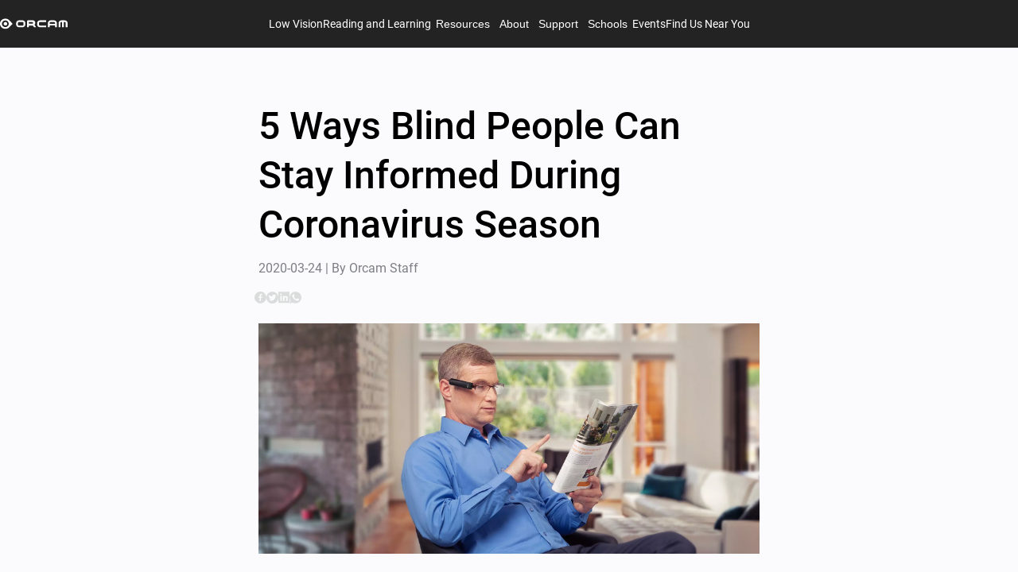

--- FILE ---
content_type: text/html; charset=utf-8
request_url: https://www.orcam.com/en-us/blog/5-ways-blind-people-can-stay-informed-during-coronavirus-season
body_size: 83880
content:
<!DOCTYPE html>
<html lang="en">
    <head>
        <meta charset="utf-8" />
        <!-- Material Icons -->
        <link rel="stylesheet" href="../../fonts/material-icons/material-icons.css" rel="preload" />
        <!-- Roboto -->
        <link href="../../fonts/roboto/roboto.css" rel="stylesheet" rel="preload" as="font" />
        <!-- Rufina -->
        <link href="../../fonts/rufina/rufina.css" rel="stylesheet" rel="preload" as="font" />
        <!-- Caveat -->
        <link href="../../fonts/caveat/caveat.css" rel="stylesheet" rel="preload" as="font" />
        <!-- proxsima soft -->
        <link rel="stylesheet" href="https://use.typekit.net/jmm4rlh.css" />
        <!-- SMUI Styles -->
        <link rel="stylesheet" href="../../smui.css" />

        <meta name="viewport" content="width=device-width" />
        
		<link href="../../_app/immutable/assets/4.DXOLT6-Q.css" rel="stylesheet">
		<link href="../../_app/immutable/assets/OrcamRichTextComponent.hS1D_J9V.css" rel="stylesheet">
		<link href="../../_app/immutable/assets/CmsDialog.Bc83inEl.css" rel="stylesheet">
		<link href="../../_app/immutable/assets/OrcamSections.BpP1ybh3.css" rel="stylesheet">
		<link href="../../_app/immutable/assets/LearnPricingCard.KoT7yW0o.css" rel="stylesheet">
		<link href="../../_app/immutable/assets/LowVisionPricingCard.DeXCsdPD.css" rel="stylesheet">
		<link href="../../_app/immutable/assets/main.Bn748JmM.css" rel="stylesheet">
		<link href="../../_app/immutable/assets/store.ybvILv-d.css" rel="stylesheet">
		<link href="../../_app/immutable/assets/5.Dq4VnLlC.css" rel="stylesheet">
		<link href="../../_app/immutable/assets/Auth.Bh86MVUF.css" rel="stylesheet">
		<link href="../../_app/immutable/assets/Stripe.CjjOGmmM.css" rel="stylesheet">
		<link href="../../_app/immutable/assets/PayPal.xAz1uO9r.css" rel="stylesheet">
		<link href="../../_app/immutable/assets/CreditInstallments.YhRgA9MG.css" rel="stylesheet">
		<link href="../../_app/immutable/assets/SetWifi.2CBIXe-Z.css" rel="stylesheet">
		<link href="../../_app/immutable/assets/OrcamInput.BSWfLdaO.css" rel="stylesheet">
		<link href="../../_app/immutable/assets/SetTime.Ce4EdzAD.css" rel="stylesheet">
		<link href="../../_app/immutable/assets/DistributorList.DUkMFcCJ.css" rel="stylesheet">
		<link href="../../_app/immutable/assets/search-sort-utils.DhyHpleH.css" rel="stylesheet">
		<link href="../../_app/immutable/assets/GridPage.2X3sNoUl.css" rel="stylesheet">
		<link href="../../_app/immutable/assets/EventList.BfTOx43l.css" rel="stylesheet">
		<link href="../../_app/immutable/assets/SubmitCase.DdkmB2bC.css" rel="stylesheet">
		<link href="../../_app/immutable/assets/OrcamAccordionRichText.xW4jpY78.css" rel="stylesheet">
		<link href="../../_app/immutable/assets/TryMe.C0nvI2nl.css" rel="stylesheet">
		<link href="../../_app/immutable/assets/CmsBackground.CYOU1PUu.css" rel="stylesheet">
		<link href="../../_app/immutable/assets/Comparison.DE_xqhpY.css" rel="stylesheet">
		<link href="../../_app/immutable/assets/PinnedBlogs.CywyM__L.css" rel="stylesheet">
		<link href="../../_app/immutable/assets/TemplatesSlider.B3xYNJEB.css" rel="stylesheet">
		<link href="../../_app/immutable/assets/FeaturedNews.9rAmauFx.css" rel="stylesheet">
		<link rel="modulepreload" href="../../_app/immutable/entry/start.3I1pXCrc.js">
		<link rel="modulepreload" href="../../_app/immutable/chunks/entry.Djqt94Hr.js">
		<link rel="modulepreload" href="../../_app/immutable/chunks/scheduler.B7VbuxnL.js">
		<link rel="modulepreload" href="../../_app/immutable/chunks/paths.CFfQa_KG.js">
		<link rel="modulepreload" href="../../_app/immutable/entry/app.BBap-2xg.js">
		<link rel="modulepreload" href="../../_app/immutable/chunks/preload-helper.D6kgxu3v.js">
		<link rel="modulepreload" href="../../_app/immutable/chunks/index.BwH00N0G.js">
		<link rel="modulepreload" href="../../_app/immutable/nodes/0.f1pFgRB5.js">
		<link rel="modulepreload" href="../../_app/immutable/nodes/4.C8WX38fR.js">
		<link rel="modulepreload" href="../../_app/immutable/chunks/Ripple.BpdaH9m_.js">
		<link rel="modulepreload" href="../../_app/immutable/chunks/each.CFoKlTR7.js">
		<link rel="modulepreload" href="../../_app/immutable/chunks/OrcamRichTextComponent.C1YrdiOv.js"><!-- HEAD_svelte-qy5aj8_START --><meta property="og:site_name" content="OrCam Techologies">  <link rel="icon" href="https://www.orcam.com/media/favicon.svg" type="image/svg+xml" sizes="any"> <link rel="apple-touch-icon" href="https://www.orcam.com/media/favicon.svg">  <meta property="article:publisher" content="https://www.facebook.com/OrCamTech"><!-- HTML_TAG_START --><script type="application/ld+json">
           {"@context":"https://schema.org","@type":"BlogPosting","url":"https://www.orcam.com/en-us/blog/5-ways-blind-people-can-stay-informed-during-coronavirus-season","image":"https://www.orcam.com/media/2019_09_hp_01_orcam-user-pointing-at-newspaper-header-image-01-1.webp","author":{"name":"OrCam Staff","@type":"Organization"},"headline":"5 Ways Blind People Can Stay Informed During Coronavirus Season - OrCam","publisher":{"@type":"Organization","name":"OrCam Techologies","logo":{"@type":"ImageObject","url":"https://www.orcam.com/media/logo_white-1.svg","width":90,"height":15}},"description":"With news changing by the minute, OrCam offers tips to make keeping up to date easier for the visually impaired during the Coronavirus pandemic.","dateModified":"2023-09-14T15:15:27.044Z","datePublished":"2020-03-24T12:56:28.000Z","mainEntityOfPage":{"@id":"https://www.orcam.com/en-us/blog/5-ways-blind-people-can-stay-informed-during-coronavirus-season","@type":"WebPage"}}
           </script><!-- HTML_TAG_END --><title>5 Ways Blind People Can Stay Informed During Coronavirus Season - OrCam</title> <meta name="author" content="OrCam Staff"><meta name="twitter:title" content="5 Ways Blind People Can Stay Informed During Coronavirus Season - OrCam"><meta name="description" content="With news changing by the minute, OrCam offers tips to make keeping up to date easier for the visually impaired during the Coronavirus pandemic."><meta name="og:description" content="With news changing by the minute, OrCam offers tips to make keeping up to date easier for the visually impaired during the Coronavirus pandemic."><meta name="robots" content="max-snippet: -1"><meta property="og:title" content="5 Ways Blind People Can Stay Informed During Coronavirus Season - OrCam"><meta property="og:locale" content="en_us"><meta property="article:modified_time" content="2023-09-14T15:15:27.044Z"><meta property="article:published_time" content="2020-03-24T12:56:28.000Z"><meta property="og:description" content="With news changing by the minute, OrCam offers tips to make keeping up to date easier for the visually impaired during the Coronavirus pandemic."><meta property="og:image" content="https://www.orcam.com/media/2019_09_hp_01_orcam-user-pointing-at-newspaper-header-image-01-1.webp"><meta property="og:image:type" content="image/jpeg"><meta property="og:url" content="https://www.orcam.com/en-us/blog/5-ways-blind-people-can-stay-informed-during-coronavirus-season"><meta name="twitter:label1" content="Written by"><meta name="twitter:data1" content="OrCam Staff"> <link rel="canonical" href="https://www.orcam.com/en-us/blog/5-ways-blind-people-can-stay-informed-during-coronavirus-season">  <!-- HTML_TAG_START --><!-- Google Tag Manager -->
<script>(function(w,d,s,l,i){w[l]=w[l]||[];w[l].push({'gtm.start':
new Date().getTime(),event:'gtm.js'});var f=d.getElementsByTagName(s)[0],
j=d.createElement(s),dl=l!='dataLayer'?'&l='+l:'';j.async=true;j.src=
'https://www.googletagmanager.com/gtm.js?id='+i+dl;f.parentNode.insertBefore(j,f);
})(window,document,'script','dataLayer','GTM-PVG6LWF');</script>
<!-- End Google Tag Manager --><!-- HTML_TAG_END --> <!-- HTML_TAG_START --><script src="https://cdn.userway.org/widget.js" data-account="t2KpHXGp9h"></script><!-- HTML_TAG_END --> <!-- HTML_TAG_START --><meta name="google-site-verification" content="9xgvarqhUE0TorIfKkzmM-MqhzO-IM84C4XLq5i89bY" /><!-- HTML_TAG_END --><!-- HEAD_svelte-qy5aj8_END -->
    </head>
    <body data-sveltekit-prefetch>
        <div class="app overflow-auto">    <div class="fill-width fill-height overflow-hidden d-flex flex-column" style="direction: ltr; background-color: var(--orcam-01-solid-gray);" id="page_650019447993cad1cf266418"><span></span>  <section id="header"><nav class="orcam-header svelte-5uen1p"><div class="desktop-header svelte-12kzc4m"><div class="desktop-header__main-menu svelte-12kzc4m"><a class="desktop-header__logo svelte-12kzc4m" href="/en-us/home"><img loading="eager" class="orcam-image  svelte-1syjunu" src="https://www.orcam.com/media/logo_white-1.svg" alt="Image" style="width: max(85px, 5vw); height: auto; object-fit: cover; object-position: center center;"></a> <div class="desktop-header__menu-items svelte-12kzc4m"><div class="d-flex flex-column"><a class="p3 white-text svelte-12kzc4m" href="/en-us/low-vision" target="_self">Low Vision</a>  </div><div class="d-flex flex-column"><a class="p3 white-text svelte-12kzc4m" href="/en-us/orcam-learn" target="_self">Reading and Learning</a>  </div><div class="d-flex flex-column"><button class="p3 white-text">Resources</button>  </div><div class="d-flex flex-column"><button class="p3 white-text">About</button>  </div><div class="d-flex flex-column"><button class="p3 white-text">Support</button>  </div><div class="d-flex flex-column"><button class="p3 white-text">Schools</button>  </div><div class="d-flex flex-column"><a class="p3 white-text svelte-12kzc4m" href="/en-us/events" target="_self">Events</a>  </div><div class="d-flex flex-column"><a class="p3 white-text svelte-12kzc4m" href="/en-us/distributor" target="_self">Find Us Near You</a>  </div></div> <div class="desktop-header__buttons svelte-12kzc4m"></div></div> </div> </nav>    </section> <article id="mainBody" class="overflow-auto fill-height svelte-j5cv2g">   <div class="orcam-blog svelte-1v8e4qk"><div class="orcam-flex svelte-vr4btg orcam-flex--innerGap orcam-flex--sidesGap orcam-flex--topGap orcam-flex--bottomGap" style=" justify-content: center; --alignment: center;">   <div id="" class="orcam-tile orcam-tile--half  orcam-tile--gap  svelte-1lg6963" style=" --mobile-order: 0;">     <span class="orcam-tile__content svelte-1lg6963"> <span></span> <!-- HTML_TAG_START --><div class='blog'><h1>5 Ways Blind People Can Stay Informed During Coronavirus Season</h1><p style='color: var(--orcam-06-solid-gray);'>2020-03-24 | By Orcam Staff</p></div><!-- HTML_TAG_END --> </span>  </div>  </div> <div class="orcam-flex svelte-vr4btg  orcam-flex--sidesGap" style=" justify-content: center; --alignment: center;">  <div id="" class="orcam-tile orcam-tile--half    svelte-1lg6963" style=" --mobile-order: 0;"><div class="d-flex gap-2"><a href="https://www.facebook.com/sharer/sharer.php?u=www.orcam.com%2Fen-us%2Fblog%2F5-ways-blind-people-can-stay-informed-during-coronavirus-season" target="_blank" rel="noreferrer"><img src="/images/facebook.svg" alt="share facebook"></a> <a href="https://twitter.com/intent/tweet?url=www.orcam.com%2Fen-us%2Fblog%2F5-ways-blind-people-can-stay-informed-during-coronavirus-season" target="_blank" rel="noreferrer"><img src="/images/twitter.svg" alt="share twitter"></a> <a href="https://www.linkedin.com/sharing/share-offsite/?url=www.orcam.com%2Fen-us%2Fblog%2F5-ways-blind-people-can-stay-informed-during-coronavirus-season" target="_blank" rel="noreferrer"><img src="/images/linkedin.svg" alt="share linkedIn"></a> <a href="https://api.whatsapp.com/send?text=www.orcam.com%2Fen-us%2Fblog%2F5-ways-blind-people-can-stay-informed-during-coronavirus-season" target="_blank" rel="noreferrer"><img src="/images/whatsapp.svg" alt="share whatsApp"></a></div> </div> </div> <div class="orcam-flex svelte-vr4btg orcam-flex--innerGap orcam-flex--sidesGap orcam-flex--topGap orcam-flex--bottomGap" style=" justify-content: center; --alignment: center;">   <div id="" class="orcam-tile orcam-tile--half  orcam-tile--gap  svelte-1lg6963" style=" --mobile-order: 0;">     <span class="orcam-tile__content svelte-1lg6963"> <span></span> <!-- HTML_TAG_START --><img src="https://www.orcam.com/media/2019_09_hp_01_orcam-user-pointing-at-newspaper-header-image-01-1.webp" width="100%" alt="5 Ways Blind People Can Stay Informed During Coronavirus Season - OrCam"/><!-- HTML_TAG_END --> </span>  </div>  </div> <div class="orcam-flex svelte-vr4btg orcam-flex--innerGap orcam-flex--sidesGap orcam-flex--topGap orcam-flex--bottomGap" style=" justify-content: center; --alignment: center;">   <div id="" class="orcam-tile orcam-tile--half  orcam-tile--gap  svelte-1lg6963" style=" --mobile-order: 0;">     <span class="orcam-tile__content svelte-1lg6963"> <span></span> <!-- HTML_TAG_START --><article class='blog'><p>Coronavirus is upon us, and with it comes a barrage of constantly changing and updating information. It can be hard enough for a person with regular vision to keep up to date, but for the blind or visually impaired, these times can be particularly challenging. Being isolated for days on end presents new obstacles for all of us, but for those who are blind or have low vision, getting out of your normal routine without friends and loved ones nearby means confronting accessibility barriers left and right.</p><p>&nbsp;</p><p>OrCam has compiled a list of ways to ease the difficulties of staying up to date during these trying times:</p><h2>1. Phone a Friend</h2><div class="se-component se-image-container __se__float- __se__float-none" contenteditable="false" style=""><figure style="margin: 0px;"><img alt="woman holding smartphone to ear" src="https://website.prod.orcam.io/media/2020_03_person-woman-smartphone-calling-wallpaper-preview-500x331.jpg" data-origin="100," data-proportion="true" data-size="," data-align="none" data-file-name="2020_03_person-woman-smartphone-calling-wallpaper-preview-500x331.jpg" data-file-size="0" data-rotate="" data-rotatex="" data-rotatey="" data-percentage="auto,auto" style="" data-index="0"></figure></div><p><br></p><p>Instead of attempting to read every news article on your own, reach out to a friend or family member at the start and end of each day and ask them for a summary of the most timely and relevant information. Many mental health professionals are particularly willing to speak to anyone, even non-patients, during this trying time.</p><div class="se-component se-image-container __se__float- __se__float-none" contenteditable="false" style=""><figure style="margin: 0px;"><img alt="push notification" src="https://website.prod.orcam.io/media/2020_03_push-notification-e1584973953327.png" data-origin="100," data-proportion="true" data-size="," data-align="none" data-file-name="2020_03_push-notification-e1584973953327.png" data-file-size="0" data-rotate="" data-rotatex="" data-rotatey="" data-percentage="auto,auto" style="" data-index="1"></figure></div><p><br></p><h2>2. Push Notifications</h2><p>Set up push notifications on the app of your preferred news outlets to be notified on your mobile device only when coronavirus-related content is posted.</p><h2>3. Assistive Reading Devices</h2><div class="se-component se-image-container __se__float- __se__float-none" contenteditable="false"><figure style="margin: 0px;"><img alt="orcam my eye" src="https://website.prod.orcam.io/media/2019_11_orcammyeyepage_03_user-image-02.jpg" data-origin="100," data-proportion="true" data-size="," data-align="none" data-file-name="2019_11_orcammyeyepage_03_user-image-02.jpg" data-file-size="0" data-rotate="" data-rotatex="" data-rotatey="" data-percentage="auto,auto" style="" data-index="2"></figure></div><p><br></p><p>If you’re a news junkie and can’t get enough of the COVID-19 content, use your assistive reading&nbsp;device such as the OrCam <a href="https://www.orcam.com/en/myeye2/" rel="noopener noreferrer" target="_blank">MyEye 2</a> to read it all. The MyEye 2 can read large amounts of text without delay, so you can devour every page of the morning paper as soon at the delivery boy drops it on your front porch.</p><p><a href="#cp-main-form"></a></p><h3>Click to Learn More About OrCam’s Amazing Devices</h3><h2>4. Radio Stations</h2><p>Different radio stations are responding to the coronavirus in different ways, and adapting their programming accordingly. <a href="https://www.bbc.com/news/entertainment-arts-51931050" rel="noopener noreferrer" target="_blank">The BBC has announced</a> it will focus more of its programs, including The One Show, on the coronavirus outbreak. A dedicated coronavirus podcast will be released daily, and the BBC’s local radio stations will provide support to communities around the country. NPR has <a href="https://www.npr.org/2020/03/10/813924529/coronavirus-economic-impact-italy-red-zone-primary-preview" rel="noopener noreferrer" target="_blank">audio snippets on their website</a> which can also also be listened to in their podcast, UpFirst, on Apple, Google, Spotify, Amazon Alexa, and other sources.</p><h2>5. Virtual Voice Assistant</h2><div class="se-component se-image-container __se__float- __se__float-none" contenteditable="false"><figure style="margin: 0px;"><img alt="Amazon Alexa on a table" src="https://website.prod.orcam.io/media/2020_03_amazon-alexa-500x333.jpg" data-origin="100," data-proportion="true" data-size="," data-align="none" data-file-name="2020_03_amazon-alexa-500x333.jpg" data-file-size="0" data-rotate="" data-rotatex="" data-rotatey="" data-percentage="auto,auto" style="" data-index="3"></figure></div><p><a href="https://www.amazon.com/Alexa-Skills-News/b?ie=UTF8&amp;node=14284857011" rel="noopener noreferrer" target="_blank" class="on">Amazon’s Alexa has many news outlet integrations</a>, ranging from the Washington Post to CNN to Fox News and everything in between. Just say “Alexa, open Washington Post” or “Alexa, what’s my Flash Briefing?” or simply “Alexa, what’s in the news?” and she will respond back with the latest updates.</p><p>&nbsp;</p><p>COVID-19 has sprung us all for a loop, but staying informed and up to date does not have to be difficult. If you’re interested in learning more about OrCam’s MyEye 2 for all your reading needs, fill out the contact form below and someone from our team will reach out to you.</p></article><!-- HTML_TAG_END --> </span>  </div>  </div> </div>  <div id="section_j8r0bwpg" class="orcam-flex svelte-vr4btg orcam-flex--innerGap orcam-flex--sidesGap orcam-flex--topGap orcam-flex--bottomGap" style=" justify-content: center; --alignment: center;">   <div id="section_j8r0bwpg_tile_0" class="orcam-tile orcam-tile--full  orcam-tile--gap  svelte-1lg6963" style=" --mobile-order: 0;">     <span class="orcam-tile__content svelte-1lg6963">  </span>  </div>  </div>  <nav class="orcam-footer svelte-1t1jhol"><div class="desktop-footer orcam-sides-padding svelte-q7tl28"><div class="d-flex justify-space-between"><div><p class="white-text bold p3 mb-4">Products </p> <a class="d-block white-text p3 pa-0" href="/en-us/orcam-myeye-3-pro" target="_self">OrCam MyEye 3 Pro </a><a class="d-block white-text p3 pa-0" href="/en-us/orcam-myeye-2-pro" target="_self">OrCam MyEye 2 Pro </a><a class="d-block white-text p3 pa-0" href="/en-us/orcam-read-5" target="_self">OrCam Read 5 </a><a class="d-block white-text p3 pa-0" href="/en-us/orcam-read-3" target="_self">OrCam Read 3 </a><a class="d-block white-text p3 pa-0" href="/en-us/orcam-read" target="_self">OrCam Read </a><a class="d-block white-text p3 pa-0" href="/en-us/orcam-learn" target="_self">OrCam Learn Basic </a> </div><div><p class="white-text bold p3 mb-4">Resources </p> <a class="d-block white-text p3 pa-0" href="/en-us/blog" target="_self">Blog </a><a class="d-block white-text p3 pa-0" href="/en-us/orcam-learn-testimonials" target="_self">OrCam Learn Testimonials </a><a class="d-block white-text p3 pa-0" href="/en-us/orcam-read-3-testimonials" target="_self">OrCam Read 3 Testimonials </a><a class="d-block white-text p3 pa-0" href="/en-us/events" target="_self">Events </a> </div><div><p class="white-text bold p3 mb-4">About </p> <a class="d-block white-text p3 pa-0" href="/en-us/leadership" target="_self">Leadership </a><a class="d-block white-text p3 pa-0" href="/en-us/distributor" target="_self">Distributors </a><a class="d-block white-text p3 pa-0" href="/en-us/pressroom" target="_self">News </a><a class="d-block white-text p3 pa-0" href="/en-us/affiliation-and-partnership" target="_self">Affiliates </a><a class="d-block white-text p3 pa-0" href="https://legacy.orcam.com/en/careers/" target="_blank">Careers </a><a class="d-block white-text p3 pa-0" href="/en-us/contact-us" target="_self">Contact Us  </a> </div><div><p class="white-text bold p3 mb-4">Support </p> <a class="d-block white-text p3 pa-0" href="https://orcam.helpjuice.com/" target="_blank">Help Center </a><a class="d-block white-text p3 pa-0" href="/en-us/faq" target="_self">FAQ </a><a class="d-block white-text p3 pa-0" href="/en-us/release-notes" target="_self">Release Notes </a><a class="d-block white-text p3 pa-0" href="/en-us/submit-case" target="_self">Submit a case </a> </div><div><p class="white-text bold p3 mb-4">Schools </p> <a class="d-block white-text p3 pa-0" href="/en-us/orcam-learn-schools" target="_self">OrCam Learn For Schools </a> </div></div> <div class="d-flex gap-2 mt-10"><div class="images-list d-flex gap-4 align-center mt-5 svelte-q7tl28"></div> <div class="d-flex align-center ms-auto gap-2 fit-width mt-5"><a class="pa-0" href="https://twitter.com/OrCam" target="_blank"><img loading="lazy" class="orcam-image  svelte-1syjunu" src="https://www.orcam.com/media/twitter-1.svg" alt="Image" style="width: 15px; height: 16px; object-fit: cover; object-position: center center;"> </a><a class="pa-0" href="https://www.facebook.com/OrCamTech" target="_blank"><img loading="lazy" class="orcam-image  svelte-1syjunu" src="https://www.orcam.com/media/facebook-1.svg" alt="Image" style="width: 15px; height: 15px; object-fit: cover; object-position: center center;"> </a><a class="pa-0" href="https://www.linkedin.com/company/orcam/" target="_blank"><img loading="lazy" class="orcam-image  svelte-1syjunu" src="https://www.orcam.com/media/Linkedin.svg" alt="Image" style="width: 14px; height: 15px; object-fit: cover; object-position: center center;"> </a><a class="pa-0" href="https://www.instagram.com/orcam_technologies/" target="_blank"><img loading="lazy" class="orcam-image  svelte-1syjunu" src="https://www.orcam.com/media/instagram.svg" alt="Image" style="width: 15px; height: 15px; object-fit: cover; object-position: center center;"> </a><a class="pa-0" href="https://www.youtube.com/c/OrCamTech" target="_blank"><img loading="lazy" class="orcam-image  svelte-1syjunu" src="https://www.orcam.com/media/youtube.svg" alt="Image" style="width: 18px; height: 16px; object-fit: cover; object-position: center center;"> </a></div></div> <div class="desktop-footer__divider svelte-q7tl28"></div> <div class="d-flex gap-1 flex-wrap justify-space-between"><div class="d-flex gap-1 flex-wrap align-center"> <div class="me-5"></div> <a class="grey-text p4 pa-0" target="_self">Copyright © 2024 OrCam. All rights reserved</a> <p class="grey-text" data-svelte-h="svelte-airepm">|</p><a class="grey-text p4 pa-0" href="/en-us/accessibility" target="_self">Accessibility</a> <p class="grey-text" data-svelte-h="svelte-airepm">|</p><a class="grey-text p4 pa-0" href="/en-us/cookies-policy" target="_self">Cookies Policy</a> <p class="grey-text" data-svelte-h="svelte-airepm">|</p><a class="grey-text p4 pa-0" href="/en-us/terms-of-use" target="_self">Terms Of Use</a> <p class="grey-text" data-svelte-h="svelte-airepm">|</p><a class="grey-text p4 pa-0" href="/en-us/orcam-products-privacy-statement" target="_self">Privacy Statement</a> <p class="grey-text" data-svelte-h="svelte-airepm">|</p><a class="grey-text p4 pa-0" href="/en-us/orcam-products-terms-conditions" target="_self">Terms &amp; Conditions</a> <p class="grey-text" data-svelte-h="svelte-airepm">|</p><a class="grey-text p4 pa-0" href="/en-us/patent" target="_self">Patent</a>  <span class="grey-text" data-svelte-h="svelte-11ryx0k">|</span> <p class="grey-text p4">v2.0.130</p></div> <div class="d-flex align-center gap-1 white-text ms-auto"> <button id="6425508a5d05f970048822b4" class="orcam-button nowrap  orcam-button--white orcam-button--large orcam-button--link p2 white-text p4 cursor-pointer pa-0 svelte-1faulhe"><div class="d-flex align-center gap-1 mx-auto fit-width"><img loading="lazy" class="orcam-image  svelte-1syjunu" src="https://www.orcam.com/media/icon%20globe%20(Stroke).svg" alt="Image" style="width: auto; height: 15px; object-fit: cover; object-position: center center;"> <div> United States / English / USD </div></div></button> </div></div> </div> </nav></article>  <section id="bottomPage"></section> <span></span> <!-- HTML_TAG_START --><!-- Google Tag Manager (noscript) -->
<noscript><iframe src="https://www.googletagmanager.com/ns.html?id=GTM-PVG6LWF"
height="0" width="0" style="display:none;visibility:hidden"></iframe></noscript>
<!-- End Google Tag Manager (noscript) --><!-- HTML_TAG_END --> </div> 
			
			<script>
				{
					__sveltekit_1k1u5px = {
						base: new URL("../..", location).pathname.slice(0, -1)
					};

					const element = document.currentScript.parentElement;

					const data = [null,{"type":"data","data":{page:{id:"650019447993cad1cf266418",updatedAt:"2023-09-14T15:15:27.044Z",createdAt:"2020-03-24T12:56:28.000Z",pinned:false,sections:[{title:"5 Ways Blind People Can Stay Informed During Coronavirus Season",content:"\u003Cp>Coronavirus is upon us, and with it comes a barrage of constantly changing and updating information. It can be hard enough for a person with regular vision to keep up to date, but for the blind or visually impaired, these times can be particularly challenging. Being isolated for days on end presents new obstacles for all of us, but for those who are blind or have low vision, getting out of your normal routine without friends and loved ones nearby means confronting accessibility barriers left and right.\u003C/p>\u003Cp>&nbsp;\u003C/p>\u003Cp>OrCam has compiled a list of ways to ease the difficulties of staying up to date during these trying times:\u003C/p>\u003Ch2>1. Phone a Friend\u003C/h2>\u003Cdiv class=\"se-component se-image-container __se__float- __se__float-none\" contenteditable=\"false\" style=\"\">\u003Cfigure style=\"margin: 0px;\">\u003Cimg alt=\"woman holding smartphone to ear\" src=\"https://website.prod.orcam.io/media/2020_03_person-woman-smartphone-calling-wallpaper-preview-500x331.jpg\" data-origin=\"100,\" data-proportion=\"true\" data-size=\",\" data-align=\"none\" data-file-name=\"2020_03_person-woman-smartphone-calling-wallpaper-preview-500x331.jpg\" data-file-size=\"0\" data-rotate=\"\" data-rotatex=\"\" data-rotatey=\"\" data-percentage=\"auto,auto\" style=\"\" data-index=\"0\">\u003C/figure>\u003C/div>\u003Cp>\u003Cbr>\u003C/p>\u003Cp>Instead of attempting to read every news article on your own, reach out to a friend or family member at the start and end of each day and ask them for a summary of the most timely and relevant information. Many mental health professionals are particularly willing to speak to anyone, even non-patients, during this trying time.\u003C/p>\u003Cdiv class=\"se-component se-image-container __se__float- __se__float-none\" contenteditable=\"false\" style=\"\">\u003Cfigure style=\"margin: 0px;\">\u003Cimg alt=\"push notification\" src=\"https://website.prod.orcam.io/media/2020_03_push-notification-e1584973953327.png\" data-origin=\"100,\" data-proportion=\"true\" data-size=\",\" data-align=\"none\" data-file-name=\"2020_03_push-notification-e1584973953327.png\" data-file-size=\"0\" data-rotate=\"\" data-rotatex=\"\" data-rotatey=\"\" data-percentage=\"auto,auto\" style=\"\" data-index=\"1\">\u003C/figure>\u003C/div>\u003Cp>\u003Cbr>\u003C/p>\u003Ch2>2. Push Notifications\u003C/h2>\u003Cp>Set up push notifications on the app of your preferred news outlets to be notified on your mobile device only when coronavirus-related content is posted.\u003C/p>\u003Ch2>3. Assistive Reading Devices\u003C/h2>\u003Cdiv class=\"se-component se-image-container __se__float- __se__float-none\" contenteditable=\"false\">\u003Cfigure style=\"margin: 0px;\">\u003Cimg alt=\"orcam my eye\" src=\"https://website.prod.orcam.io/media/2019_11_orcammyeyepage_03_user-image-02.jpg\" data-origin=\"100,\" data-proportion=\"true\" data-size=\",\" data-align=\"none\" data-file-name=\"2019_11_orcammyeyepage_03_user-image-02.jpg\" data-file-size=\"0\" data-rotate=\"\" data-rotatex=\"\" data-rotatey=\"\" data-percentage=\"auto,auto\" style=\"\" data-index=\"2\">\u003C/figure>\u003C/div>\u003Cp>\u003Cbr>\u003C/p>\u003Cp>If you’re a news junkie and can’t get enough of the COVID-19 content, use your assistive reading&nbsp;device such as the OrCam \u003Ca href=\"https://www.orcam.com/en/myeye2/\" rel=\"noopener noreferrer\" target=\"_blank\">MyEye 2\u003C/a> to read it all. The MyEye 2 can read large amounts of text without delay, so you can devour every page of the morning paper as soon at the delivery boy drops it on your front porch.\u003C/p>\u003Cp>\u003Ca href=\"#cp-main-form\">\u003C/a>\u003C/p>\u003Ch3>Click to Learn More About OrCam’s Amazing Devices\u003C/h3>\u003Ch2>4. Radio Stations\u003C/h2>\u003Cp>Different radio stations are responding to the coronavirus in different ways, and adapting their programming accordingly. \u003Ca href=\"https://www.bbc.com/news/entertainment-arts-51931050\" rel=\"noopener noreferrer\" target=\"_blank\">The BBC has announced\u003C/a> it will focus more of its programs, including The One Show, on the coronavirus outbreak. A dedicated coronavirus podcast will be released daily, and the BBC’s local radio stations will provide support to communities around the country. NPR has \u003Ca href=\"https://www.npr.org/2020/03/10/813924529/coronavirus-economic-impact-italy-red-zone-primary-preview\" rel=\"noopener noreferrer\" target=\"_blank\">audio snippets on their website\u003C/a> which can also also be listened to in their podcast, UpFirst, on Apple, Google, Spotify, Amazon Alexa, and other sources.\u003C/p>\u003Ch2>5. Virtual Voice Assistant\u003C/h2>\u003Cdiv class=\"se-component se-image-container __se__float- __se__float-none\" contenteditable=\"false\">\u003Cfigure style=\"margin: 0px;\">\u003Cimg alt=\"Amazon Alexa on a table\" src=\"https://website.prod.orcam.io/media/2020_03_amazon-alexa-500x333.jpg\" data-origin=\"100,\" data-proportion=\"true\" data-size=\",\" data-align=\"none\" data-file-name=\"2020_03_amazon-alexa-500x333.jpg\" data-file-size=\"0\" data-rotate=\"\" data-rotatex=\"\" data-rotatey=\"\" data-percentage=\"auto,auto\" style=\"\" data-index=\"3\">\u003C/figure>\u003C/div>\u003Cp>\u003Ca href=\"https://www.amazon.com/Alexa-Skills-News/b?ie=UTF8&amp;node=14284857011\" rel=\"noopener noreferrer\" target=\"_blank\" class=\"on\">Amazon’s Alexa has many news outlet integrations\u003C/a>, ranging from the Washington Post to CNN to Fox News and everything in between. Just say “Alexa, open Washington Post” or “Alexa, what’s my Flash Briefing?” or simply “Alexa, what’s in the news?” and she will respond back with the latest updates.\u003C/p>\u003Cp>&nbsp;\u003C/p>\u003Cp>COVID-19 has sprung us all for a loop, but staying informed and up to date does not have to be difficult. If you’re interested in learning more about OrCam’s MyEye 2 for all your reading needs, fill out the contact form below and someone from our team will reach out to you.\u003C/p>",id:"641bf8fd9cc545002577be96",blockType:"OrcamBlog",tiles:[]},{tiles:[{relatedPages:[],title:void 0,btnText:void 0,authorPrefix:void 0,categoryToDisplay:"64107d9b89b8033cef35535c",maxItemsInPageForMobile:3,maxItemsInPageForDesktop:6,orderBy:"Date",background:[],span:"full",id:"641bf8fd9cc545002577be98",blockType:"CategoryIndex"}],background:[],height:"",padding:"",alignment:"center",hidePlatform:"none",innerGap:true,sidesGap:true,topGap:true,bottomGap:true,htmlId:"section_j8r0bwpg",id:"641bf8fd9cc545002577be97",blockName:"More Stories",blockType:"OrcamFlex"}],metaTags:{description:"With news changing by the minute, OrCam offers tips to make keeping up to date easier for the visually impaired during the Coronavirus pandemic.",canonical:true,relatedProduct:"General",ogImage:{id:"641080c989b8033cef357dfa",name:"2019_09_hp_01_orcam-user-pointing-at-newspaper-header-image-01-1.jpg",autoplay:"1",filename:"2019_09_hp_01_orcam-user-pointing-at-newspaper-header-image-01-1.jpg",mimeType:"image/jpeg",filesize:169351,width:1920,height:882,createdAt:"2023-03-14T14:12:25.238Z",updatedAt:"2023-03-14T14:12:25.238Z",url:"https://www.orcam.com/media/2019_09_hp_01_orcam-user-pointing-at-newspaper-header-image-01-1.webp"},twitterTags:[],robots:[],customCrawlersDirectives:{maxSnippet:"-1"}},header:{id:"64b56c6e35e22b7409f2d975",name:"en-us > Main header US",logo:{id:"63d8e6049786573d70b0bfe1",name:"OrCam Logo White",autoplay:"1",filename:"logo_white-1.svg",mimeType:"image/svg+xml",filesize:1870,width:90,height:15,createdAt:"2023-01-31T09:57:24.541Z",updatedAt:"2023-01-31T09:57:24.541Z",url:"https://www.orcam.com/media/logo_white-1.svg"},menu:{id:"641ab7069c54167d4c3f7191",title:"Header - Main US",locale:{id:"en-us",language:"en",country:"US",currency:"USD",translations:{blog:{}}},fullTitle:"en-us > Header - Main US",items:[{label:"Low Vision",page:"63edd0df1c436b7d472735fe",pageUrl:"/en-us/low-vision",id:"6426ac56b27dfbfcbd1f3a51",blockName:"Low Vision",blockType:"internalNavigation"},{label:"Reading and Learning",page:"657eeef608199a6d12b6ba4f",pageUrl:"/en-us/orcam-learn",id:"6426ac7cb27dfbfcbd1f3a52",blockName:"Learning and Reading",blockType:"internalNavigation"},{label:"Resources",subMenu:{id:"642956c09b683fa76dd9026c",title:"Resources",locale:{id:"en-us",language:"en",country:"US",currency:"USD",translations:{blog:{}}},fullTitle:"en-us > Resources",items:[{label:"Blog",page:"63e23646d48a35e982fa1ba7",pageUrl:"/en-us/blog",id:"642956aac31fe3e792170371",blockName:"Blog",blockType:"internalNavigation"},{label:"OrCam Learn Testimonials",page:"657590ba08199a6d12a56a21",pageUrl:"/en-us/orcam-learn-testimonials",id:"657afa2197a83e0fd44dda9e",blockName:"Learn Testimonials",blockType:"internalNavigation"},{label:"OrCam Read 3 Testimonials",page:"65757e6708199a6d12a54048",pageUrl:"/en-us/orcam-read-3-testimonials",id:"657afa5b97a83e0fd44dda9f",blockName:"Read 3 Testimonials",blockType:"internalNavigation"},{label:"Documents",page:"6773bdbdcedda811a5c6c449",pageUrl:"/en-us/orcam-documents",id:"6773c001302d47d16a9abd7f",blockName:"Documents",blockType:"internalNavigation"}],uniquePath:"/en-us/resources",buttons:[],createdAt:"2023-04-02T10:19:44.070Z",updatedAt:"2024-12-31T09:57:45.428Z"},pageUrl:null,id:"64216efb59142efc5544bf92",blockName:"Resources",blockType:"subMenu"},{label:"About",subMenu:{id:"642171366d0b8142b9979e56",title:"About",locale:{id:"en-us",language:"en",country:"US",currency:"USD",translations:{blog:{}}},fullTitle:"en-us > About",items:[{label:"Leadership",page:"6426b816ac3cf02c92f31c55",pageUrl:"/en-us/leadership",id:"642170c359142efc5544bf97",blockName:"Leadership",blockType:"internalNavigation"},{label:"News",page:"65702bde08199a6d129d2ccd",pageUrl:"/en-us/pressroom",id:"65813fad6989616a03d15f29",blockName:"News",blockType:"internalNavigation"},{label:"Careers",url:"https://careers.orcam.com/",id:"64a2c4358e1f9380e88ebb29",blockName:"Careers",blockType:"externalNavigation"},{label:"Contact Us ",page:"6425a21c5abeed76923b07b6",pageUrl:"/en-us/contact-us",id:"65e6eb4e756e85f63faa6534",blockName:"Contact Us ",blockType:"internalNavigation"}],uniquePath:"/en-us/about",createdAt:"2023-03-27T10:34:30.719Z",updatedAt:"2024-04-23T11:06:18.653Z",buttons:[]},pageUrl:null,id:"6421708659142efc5544bf95",blockName:"About",blockType:"subMenu"},{label:"Support",subMenu:{id:"642171a36d0b8142b997eab8",title:"Support ",locale:{id:"en-us",language:"en",country:"US",currency:"USD",translations:{blog:{}}},fullTitle:"en-us > Support ",items:[{label:"Help Center",url:"https://orcam.helpjuice.com/",id:"6424237b1519d5481e824d61",blockName:"Help Center",blockType:"externalNavigation"},{label:"FAQ",page:"64072f0c31ac80f101e9aa71",pageUrl:"/en-us/faq",id:"6421717359142efc5544bf9e",blockName:"FAQ",blockType:"internalNavigation"},{label:"Release Notes",page:"64bf999e81ba30ef4f697e26",pageUrl:"/en-us/release-notes",id:"64bfc3d45261d8c76670553e",blockName:"Release Notes",blockType:"internalNavigation"},{label:"Submit a case",page:"641c4e9ba53158f5c19bbd1c",pageUrl:"/en-us/submit-case",id:"6421718259142efc5544bf9f",blockName:"Submit a case",blockType:"internalNavigation"}],uniquePath:"/en-us/support ",createdAt:"2023-03-27T10:36:19.111Z",updatedAt:"2025-05-05T18:51:45.087Z",buttons:[]},pageUrl:null,id:"6421715059142efc5544bf9c",blockName:"Support",blockType:"subMenu"},{label:"Schools",subMenu:{id:"64785dc2935118e53fff3b73",title:"Business / Schools ",locale:{id:"en-us",language:"en",country:"US",currency:"USD",translations:{blog:{}}},fullTitle:"en-us > Business / Schools ",items:[{label:"OrCam Learn For Schools",page:"64785b20935118e53fff33f1",pageUrl:"/en-us/orcam-learn-schools",id:"645cb17d74dce269455f38dd",blockType:"internalNavigation"}],uniquePath:"/en-us/business / schools ",buttons:[],createdAt:"2023-06-01T08:58:42.339Z",updatedAt:"2024-12-08T15:17:41.052Z"},pageUrl:null,id:"64785d7514a89a1035a011ff",blockName:"School/Institute",blockType:"subMenu"},{label:"Events",page:"63f4af37500042d37fc7a1ed",pageUrl:"/en-us/events",id:"66cf1ae322f7625c882023d0",blockName:"Events",blockType:"internalNavigation"},{label:"Find Us Near You",page:"63f4af72500042d37fc7a2cb",pageUrl:"/en-us/distributor",id:"66cf1b2422f7625c882023d2",blockName:"Distributors",blockType:"internalNavigation"}],uniquePath:"/en-us/header - main us",createdAt:"2023-03-22T08:06:30.584Z",updatedAt:"2025-08-18T07:45:32.457Z",buttons:[]},createdAt:"2023-07-17T16:29:34.838Z",updatedAt:"2024-12-31T09:57:52.126Z"},footer:{id:"63d7f2db0fc0ec0ddfe77500",name:"en-us > Main footer",upperMenu:{id:"643e823fdad12c7e708a5db7",title:"Footer - Detailed",locale:{id:"en-us",language:"en",country:"US",currency:"USD",translations:{blog:{}}},fullTitle:"en-us > Footer - Detailed",items:[{label:"Products",subMenu:{id:"64253937d715cd9d7ef75e52",title:"Footer - Products Submenu",locale:{id:"en-us",language:"en",country:"US",currency:"USD",translations:{blog:{}}},fullTitle:"en-us > Footer - Products Submenu",items:[{label:"OrCam MyEye 3 Pro",page:"65d600cbb7b7948590eaa987",pageUrl:"/en-us/orcam-myeye-3-pro",id:"65d625c6dff26093f2c284fb",blockName:"OrCam MyEye 3 Pro",blockType:"internalNavigation"},{label:"OrCam MyEye 2 Pro",page:"65d60b4eb7b7948590eabff2",pageUrl:"/en-us/orcam-myeye-2-pro",id:"64abaeb35418a9336aa1fd44",blockName:"OrCam MyEye 2 Pro",blockType:"internalNavigation"},{label:"OrCam Read 5",page:"6638afc3fa118583663c90cd",pageUrl:"/en-us/orcam-read-5",id:"642538b7b9556f1fb2cb7270",blockName:"Read 5",blockType:"internalNavigation"},{label:"OrCam Read 3",page:"65b7903d2db4ba2cebf5b8ee",pageUrl:"/en-us/orcam-read-3",id:"67dbd1e71b2b540fa7ec84d6",blockName:"Read 3",blockType:"internalNavigation"},{label:"OrCam Read",page:"65c0a1e49754b676f4b3c2ee",pageUrl:"/en-us/orcam-read",id:"642538d9b9556f1fb2cb7271",blockName:"Read",blockType:"internalNavigation"},{label:"OrCam Learn Basic",page:"65d4866cb7b7948590e9b893",pageUrl:"/en-us/orcam-learn",id:"643e82b9857fb523373c3fc3",blockName:"Learn",blockType:"internalNavigation"}],uniquePath:"/en-us/footer - products submenu",buttons:[],createdAt:"2023-03-30T07:24:39.300Z",updatedAt:"2025-08-18T07:49:52.449Z"},pageUrl:null,id:"64253d71b9556f1fb2cb7282",blockName:"Products",blockType:"subMenu"},{label:"Resources",subMenu:{id:"640dc7461cf47aabba8974f0",title:"Footer - Explore Submenu",locale:{id:"en-us",language:"en",country:"US",currency:"USD",translations:{blog:{}}},fullTitle:"en-us > Footer - Explore Submenu",items:[{label:"Blog",page:"63e23646d48a35e982fa1ba7",pageUrl:"/en-us/blog",id:"640dc7132c819ae9cbe84885",blockName:"Blog",blockType:"internalNavigation"},{label:"OrCam Learn Testimonials",page:"657590ba08199a6d12a56a21",pageUrl:"/en-us/orcam-learn-testimonials",id:"657afae897a83e0fd44ddaa0",blockName:"OrCam Learn Testimonials",blockType:"internalNavigation"},{label:"OrCam Read 3 Testimonials",page:"65757e6708199a6d12a54048",pageUrl:"/en-us/orcam-read-3-testimonials",id:"657afaea97a83e0fd44ddaa1",blockName:"OrCam Read 3 Testimonials",blockType:"internalNavigation"},{label:"Events",page:"63f4af37500042d37fc7a1ed",pageUrl:"/en-us/events",id:"6423f3983b33026667cbefe3",blockName:"Events",blockType:"internalNavigation"}],uniquePath:"/en-us/footer - explore submenu",createdAt:"2023-03-12T12:36:22.112Z",updatedAt:"2023-12-14T12:54:52.886Z",buttons:[]},pageUrl:null,id:"64253c7cb9556f1fb2cb7280",blockName:"Resources",blockType:"subMenu"},{label:"About",subMenu:{id:"6423f486374aad132184d45a",title:"Footer - Company Submenu",locale:{id:"en-us",language:"en",country:"US",currency:"USD",translations:{blog:{}}},fullTitle:"en-us > Footer - Company Submenu",items:[{label:"Leadership",page:"6426b816ac3cf02c92f31c55",pageUrl:"/en-us/leadership",id:"6423f4253b33026667cbefe5",blockName:"Leadership",blockType:"internalNavigation"},{label:"Distributors",page:"63f4af72500042d37fc7a2cb",pageUrl:"/en-us/distributor",id:"6423f4783b33026667cbefe8",blockName:"Distributors",blockType:"internalNavigation"},{label:"News",page:"65702bde08199a6d129d2ccd",pageUrl:"/en-us/pressroom",id:"65813f0f585bb0718876fcb5",blockName:"News",blockType:"internalNavigation"},{label:"Affiliates",page:"64d0a1d47e65a5af5bc953fa",pageUrl:"/en-us/affiliation-and-partnership",id:"64da17568b264c82765ccfc8",blockName:"Affiliates",blockType:"internalNavigation"},{label:"Careers",url:"https://legacy.orcam.com/en/careers/",id:"64a2cbe3bb9a85cb0768f717",blockName:"Careers",blockType:"externalNavigation"},{label:"Contact Us ",page:"6425a21c5abeed76923b07b6",pageUrl:"/en-us/contact-us",id:"64a589dfc85e5566f6a64c29",blockName:"Contect",blockType:"internalNavigation"}],uniquePath:"/en-us/footer - company submenu",buttons:[],createdAt:"2023-03-29T08:19:18.160Z",updatedAt:"2023-12-19T06:58:45.440Z"},pageUrl:null,id:"64253d60b9556f1fb2cb7281",blockName:"About",blockType:"subMenu"},{label:"Support",subMenu:{id:"64253a97d715cd9d7ef7dc7a",title:"Footer - Customer Care Submenu",locale:{id:"en-us",language:"en",country:"US",currency:"USD",translations:{blog:{}}},fullTitle:"en-us > Footer - Customer Care Submenu",items:[{label:"Help Center",url:"https://orcam.helpjuice.com/",id:"64a58995c85e5566f6a64c28",blockName:"Help Center Learn",blockType:"externalNavigation"},{label:"FAQ",page:"64072f0c31ac80f101e9aa71",pageUrl:"/en-us/faq",id:"64253a65b9556f1fb2cb727b",blockName:"FAQ",blockType:"internalNavigation"},{label:"Release Notes",page:"64bf999e81ba30ef4f697e26",pageUrl:"/en-us/release-notes",id:"64bfc4365261d8c76670553f",blockName:"Release Notes",blockType:"internalNavigation"},{label:"Submit a case",page:"641c4e9ba53158f5c19bbd1c",pageUrl:"/en-us/submit-case",id:"644156c5c2ab5ea44e382efa",blockName:"Submit a case",blockType:"internalNavigation"}],uniquePath:"/en-us/footer - customer care submenu",buttons:[],createdAt:"2023-03-30T07:30:31.404Z",updatedAt:"2025-05-25T16:47:11.279Z"},pageUrl:null,id:"64253d80b9556f1fb2cb7283",blockName:"Support",blockType:"subMenu"},{label:"Schools",subMenu:{id:"64785f9a935118e53fff4293",title:"Footer -Business / Schools",locale:{id:"en-us",language:"en",country:"US",currency:"USD",translations:{blog:{}}},fullTitle:"en-us > Footer -Business / Schools",items:[{label:"OrCam Learn For Schools",page:"64785b20935118e53fff33f1",pageUrl:"/en-us/orcam-learn-schools",id:"64253b28b9556f1fb2cb727c",blockType:"internalNavigation"}],uniquePath:"/en-us/footer -business / schools",buttons:[],createdAt:"2023-06-01T09:06:34.163Z",updatedAt:"2024-12-08T15:18:04.317Z"},pageUrl:null,id:"64785f799e021c516146e5f5",blockName:"School / Institute",blockType:"subMenu"}],uniquePath:"/en-us/footer - detailed",buttons:[],createdAt:"2023-04-18T11:42:55.459Z",updatedAt:"2025-03-20T08:29:42.775Z"},bottomMenu:{id:"640077fffca905026d3982f8",title:"Footer - Terms and Copyright ",locale:{id:"en-us",language:"en",country:"US",currency:"USD",translations:{blog:{}}},fullTitle:"en-us > Footer - Terms and Copyright ",items:[{label:"Copyright © 2024 OrCam. All rights reserved",id:"6400779704b514a82f161189",blockType:"titleOnly"},{label:"Accessibility",page:"6429ccc42975c516bafc7d3a",pageUrl:"/en-us/accessibility",id:"6400779e04b514a82f16118a",blockType:"internalNavigation"},{label:"Cookies Policy",page:"6429cb992975c516bafc7b3f",pageUrl:"/en-us/cookies-policy",id:"640077bb04b514a82f16118b",blockType:"internalNavigation"},{label:"Terms Of Use",page:"6429c7ff2975c516bafc5bf8",pageUrl:"/en-us/terms-of-use",id:"640077c404b514a82f16118c",blockType:"internalNavigation"},{label:"Privacy Statement",page:"64412ee60630303e4ce91f30",pageUrl:"/en-us/orcam-products-privacy-statement",id:"640077d404b514a82f16118d",blockType:"internalNavigation"},{label:"Terms & Conditions",page:"6441315e0630303e4ce9248f",pageUrl:"/en-us/orcam-products-terms-conditions",id:"640077e104b514a82f16118e",blockType:"internalNavigation"},{label:"Patent",page:"644e7f05a9da4c7f56e5948c",pageUrl:"/en-us/patent",id:"644e820396e401137baa0939",blockType:"internalNavigation"}],uniquePath:"/en-us/footer - terms and copyright ",createdAt:"2023-03-02T10:18:39.596Z",updatedAt:"2024-02-14T11:39:47.613Z",buttons:[]},iconsMenu:{id:"64007bb424f8569aef6e175f",title:"Footer - Social Icons",locale:{id:"en-us",language:"en",country:"US",currency:"USD",translations:{blog:{}}},fullTitle:"en-us > Footer - Social Icons",items:[{label:"Twitter",icon:{id:"642567765abeed7692328c62",name:"Twitter",filename:"twitter-1.svg",mimeType:"image/svg+xml",filesize:1308,width:15,height:16,createdAt:"2023-03-30T10:41:58.849Z",updatedAt:"2023-03-30T10:41:58.849Z",url:"https://www.orcam.com/media/twitter-1.svg"},url:"https://twitter.com/OrCam",id:"64007b9404b514a82f161199",blockType:"externalNavigation"},{label:"Facebook",icon:{id:"642567875abeed7692328c84",name:"facebook",filename:"facebook-1.svg",mimeType:"image/svg+xml",filesize:1356,width:15,height:15,createdAt:"2023-03-30T10:42:15.075Z",updatedAt:"2023-03-30T10:42:15.075Z",url:"https://www.orcam.com/media/facebook-1.svg"},url:"https://www.facebook.com/OrCamTech",id:"64007b6504b514a82f161198",blockType:"externalNavigation"},{label:"LinkedIn",icon:{id:"641b5a4c38bd667ff64b1c62",name:"LinkedIn Social Icon",autoplay:"1",filename:"Linkedin.svg",mimeType:"image/svg+xml",filesize:1925,width:14,height:15,createdAt:"2023-03-22T19:43:08.485Z",updatedAt:"2023-03-22T19:43:08.485Z",url:"https://www.orcam.com/media/Linkedin.svg"},url:"https://www.linkedin.com/company/orcam/",id:"6425401fb9556f1fb2cb7285",blockName:"LinkedIn",blockType:"externalNavigation"},{label:"Instagram",icon:{id:"641b5a4038bd667ff64b1c4a",name:"Instagram Social Icon",autoplay:"1",filename:"instagram.svg",mimeType:"image/svg+xml",filesize:945,width:15,height:15,createdAt:"2023-03-22T19:42:56.096Z",updatedAt:"2023-03-22T19:42:56.096Z",url:"https://www.orcam.com/media/instagram.svg"},url:"https://www.instagram.com/orcam_technologies/",id:"642540a1b9556f1fb2cb7286",blockType:"externalNavigation"},{label:"YouTube",icon:{id:"6425414fd715cd9d7ef9e0fe",name:"Youtube logo",filename:"youtube.svg",mimeType:"image/svg+xml",filesize:607,width:18,height:16,createdAt:"2023-03-30T07:59:11.741Z",updatedAt:"2023-03-30T07:59:11.741Z",url:"https://www.orcam.com/media/youtube.svg"},url:"https://www.youtube.com/c/OrCamTech",id:"642540c3b9556f1fb2cb7287",blockType:"externalNavigation"},{label:"TikTok",icon:null,url:"https://www.tiktok.com/@orcam.tech",id:"642567fc01864832fa2b7793",blockType:"externalNavigation"}],uniquePath:"/en-us/footer - social icons",createdAt:"2023-03-02T10:34:28.073Z",updatedAt:"2024-01-23T13:06:16.968Z",buttons:[]},createdAt:"2023-01-30T16:39:55.786Z",updatedAt:"2025-03-20T08:29:45.438Z",languageButton:[{text:"Language preferencies",variant:"icon",color:"white",size:"large",icon:{id:"642550ef5abeed7692322eea",name:"icon globe (Stroke)",image:{id:"642550e65abeed7692322ee5",filename:"icon globe (Stroke).svg",mimeType:"image/svg+xml",filesize:1472,width:13,height:13,createdAt:"2023-03-30T09:05:42.146Z",updatedAt:"2023-03-30T09:05:42.146Z",url:"https://www.orcam.com/media/icon%20globe%20(Stroke).svg"},createdAt:"2023-03-30T09:05:51.709Z",updatedAt:"2023-03-30T09:05:51.709Z"},startIcon:{id:"642550ef5abeed7692322eea",name:"icon globe (Stroke)",image:{id:"642550e65abeed7692322ee5",filename:"icon globe (Stroke).svg",mimeType:"image/svg+xml",filesize:1472,width:13,height:13,createdAt:"2023-03-30T09:05:42.146Z",updatedAt:"2023-03-30T09:05:42.146Z",url:"https://www.orcam.com/media/icon%20globe%20(Stroke).svg"},createdAt:"2023-03-30T09:05:51.709Z",updatedAt:"2023-03-30T09:05:51.709Z"},hidePlatform:"none",dialog:{content:[{id:"64257d475abeed769234388d",name:"Worldwide countries footer new",sections:[{tiles:[{content:[{key:"text",content:[{children:[{text:"Select Your Country/ Region",bold:true}],type:"h5"}],useTagsGap:true,id:"642588cf50c2c0002617da1d",blockName:"text",blockType:"template-block-richText"}],template:{id:"63ecb9ec9e7c2c88706d1a08",templateName:"Text (center)",items:[{key:"text",uiElement:"richText",styles:[],sticky:false,id:"63ecb98a3636bd2bc9e0e6e2",blockType:"content-block-0"}],uiElement:"flex",styles:[{platform:"any",uiType:"FlexContainerStyle",direction:"row",wrap:"nowrap",justify:"center",alignContent:"center",rowGap:"0px",columnGap:"0px",id:"640716e053ef94d5beb8b464",blockType:"flexStyle0"},{platform:"any",uiType:"cssStyle",style:"text-align:center;",id:"6407170c53ef94d5beb8b465",blockType:"cssStyle0"}],createdAt:"2023-02-15T10:54:36.687Z",updatedAt:"2023-06-07T12:01:50.871Z",sticky:false},background:[],span:"full",id:"642588c57615d453bb94657e",blockName:"Text (center)",blockType:"OrcamTemplate"}],background:[],padding:"20px 0",alignment:"center",hidePlatform:"none",innerGap:true,sidesGap:true,topGap:true,bottomGap:true,htmlId:"section_sn5ixjey",convertToPrefilledSection:false,id:"642588c27615d453bb94657d",blockName:"TITLE",blockType:"OrcamFlex"},{tiles:[{content:[{key:"text",content:[{children:[{text:"North America"}],type:"p1"}],useTagsGap:true,id:"64257dc850c2c0002617da12",blockName:"text",blockType:"template-block-richText"}],template:{id:"63ecb9d29e7c2c88706d19ee",templateName:"Text (start)",items:[{key:"text",uiElement:"richText",styles:[{platform:"desktop",uiType:"cssStyle",style:"text-align:start;display: flex;     align-items: start;     justify-content: start;",id:"63ecb9933636bd2bc9e0e6e3",blockType:"cssStyle0"},{platform:"mobile",uiType:"cssStyle",style:"text-align:start; display: flex;     align-items: start;     justify-content: start;",id:"63f4c00325dfa45144f9242e",blockType:"cssStyle0"}],id:"63ecb98a3636bd2bc9e0e6e2",blockType:"content-block-0"}],uiElement:"flex",styles:[],createdAt:"2023-02-15T10:54:10.699Z",updatedAt:"2023-03-06T09:35:21.206Z"},background:[],span:"full",id:"64257db67615d453bb946567",blockName:"Text (center)",blockType:"OrcamTemplate"},{content:[{key:"text1",content:[{children:[{text:"United States"}],type:"p2"}],useTagsGap:true,id:"64257e2d50c2c0002617da13",blockName:"text1",blockType:"template-block-richText"},{key:"text2",content:[{children:[{text:"English"}],type:"p2"}],useTagsGap:true,id:"64257e2d50c2c0002617da14",blockName:"text2",blockType:"template-block-richText"}],template:{id:"641feb31e60a1521262e20bd",templateName:"Text :: Text - (row)",items:[{key:"text1",uiElement:"richText",styles:[],sticky:false,id:"641feb1d5db1f0209c80ec70",blockType:"content-block-0"},{key:"text2",uiElement:"richText",styles:[],sticky:false,id:"641feb2d5db1f0209c80ec71",blockType:"content-block-0"}],uiElement:"flex",styles:[{platform:"any",uiType:"FlexContainerStyle",direction:"row",wrap:"nowrap",justify:"space-between",alignContent:"center",rowGap:"0px",columnGap:"20px",id:"641feb0a5db1f0209c80ec6f",blockType:"flexStyle0"}],sticky:false,createdAt:"2023-03-26T06:50:25.398Z",updatedAt:"2023-04-02T07:48:33.973Z"},background:[{backgroundColor:"02-solid-gray",id:"64257e367615d453bb946569",blockType:"backgroundColor"}],span:"half",padding:"10px 15px",urlNavigationOnClick:"/en-us/home",id:"64257e197615d453bb946568",blockName:"United States",blockType:"OrcamTemplate"},{content:[{key:"text1",content:[{children:[{text:"Canada"}],type:"p2"}],useTagsGap:true,id:"64257e2d50c2c0002617da13",blockName:"text1",blockType:"template-block-richText"},{key:"text2",content:[{children:[{text:"English"}],type:"p2"}],useTagsGap:true,id:"64257e2d50c2c0002617da14",blockName:"text2",blockType:"template-block-richText"}],template:{id:"641feb31e60a1521262e20bd",templateName:"Text :: Text - (row)",items:[{key:"text1",uiElement:"richText",styles:[],sticky:false,id:"641feb1d5db1f0209c80ec70",blockType:"content-block-0"},{key:"text2",uiElement:"richText",styles:[],sticky:false,id:"641feb2d5db1f0209c80ec71",blockType:"content-block-0"}],uiElement:"flex",styles:[{platform:"any",uiType:"FlexContainerStyle",direction:"row",wrap:"nowrap",justify:"space-between",alignContent:"center",rowGap:"0px",columnGap:"20px",id:"641feb0a5db1f0209c80ec6f",blockType:"flexStyle0"}],sticky:false,createdAt:"2023-03-26T06:50:25.398Z",updatedAt:"2023-04-02T07:48:33.973Z"},background:[{backgroundColor:"02-solid-gray",id:"64257e367615d453bb946569",blockType:"backgroundColor"}],span:"half",padding:"10px 15px",urlNavigationOnClick:"/en-ca/home",id:"642581547615d453bb94656d",blockName:"Canada",blockType:"OrcamTemplate"}],background:[],padding:"20px 14%",alignment:"flex-start",hidePlatform:"none",innerGap:true,sidesGap:false,topGap:true,bottomGap:true,htmlId:"section_13c947k5",convertToPrefilledSection:false,id:"64257d777615d453bb946565",blockName:"North America",blockType:"OrcamFlex"},{tiles:[{content:[{key:"text",content:[{children:[{text:"Europe"}],type:"p1"}],useTagsGap:true,id:"64257dc850c2c0002617da12",blockName:"text",blockType:"template-block-richText"}],template:{id:"63ecb9d29e7c2c88706d19ee",templateName:"Text (start)",items:[{key:"text",uiElement:"richText",styles:[{platform:"desktop",uiType:"cssStyle",style:"text-align:start;display: flex;     align-items: start;     justify-content: start;",id:"63ecb9933636bd2bc9e0e6e3",blockType:"cssStyle0"},{platform:"mobile",uiType:"cssStyle",style:"text-align:start; display: flex;     align-items: start;     justify-content: start;",id:"63f4c00325dfa45144f9242e",blockType:"cssStyle0"}],id:"63ecb98a3636bd2bc9e0e6e2",blockType:"content-block-0"}],uiElement:"flex",styles:[],createdAt:"2023-02-15T10:54:10.699Z",updatedAt:"2023-03-06T09:35:21.206Z"},background:[],span:"full",id:"64257db67615d453bb946567",blockName:"Text (center)",blockType:"OrcamTemplate"},{content:[{key:"text1",content:[{children:[{text:"United Kingdom"}],type:"p2"}],useTagsGap:true,id:"64257e2d50c2c0002617da13",blockName:"text1",blockType:"template-block-richText"},{key:"text2",content:[{children:[{text:"English"}],type:"p2"}],useTagsGap:true,id:"64257e2d50c2c0002617da14",blockName:"text2",blockType:"template-block-richText"}],template:{id:"641feb31e60a1521262e20bd",templateName:"Text :: Text - (row)",items:[{key:"text1",uiElement:"richText",styles:[],sticky:false,id:"641feb1d5db1f0209c80ec70",blockType:"content-block-0"},{key:"text2",uiElement:"richText",styles:[],sticky:false,id:"641feb2d5db1f0209c80ec71",blockType:"content-block-0"}],uiElement:"flex",styles:[{platform:"any",uiType:"FlexContainerStyle",direction:"row",wrap:"nowrap",justify:"space-between",alignContent:"center",rowGap:"0px",columnGap:"20px",id:"641feb0a5db1f0209c80ec6f",blockType:"flexStyle0"}],sticky:false,createdAt:"2023-03-26T06:50:25.398Z",updatedAt:"2023-04-02T07:48:33.973Z"},background:[{backgroundColor:"02-solid-gray",id:"64257e367615d453bb946569",blockType:"backgroundColor"}],span:"half",padding:"10px 15px",urlNavigationOnClick:"/en-gb/home",id:"64257e197615d453bb946568",blockName:"UK",blockType:"OrcamTemplate"},{content:[{key:"text1",content:[{children:[{text:"Ireland"}],type:"p2"}],useTagsGap:true,id:"64257e2d50c2c0002617da13",blockName:"text1",blockType:"template-block-richText"},{key:"text2",content:[{children:[{text:"English"}],type:"p2"}],useTagsGap:true,id:"64257e2d50c2c0002617da14",blockName:"text2",blockType:"template-block-richText"}],template:{id:"641feb31e60a1521262e20bd",templateName:"Text :: Text - (row)",items:[{key:"text1",uiElement:"richText",styles:[],sticky:false,id:"641feb1d5db1f0209c80ec70",blockType:"content-block-0"},{key:"text2",uiElement:"richText",styles:[],sticky:false,id:"641feb2d5db1f0209c80ec71",blockType:"content-block-0"}],uiElement:"flex",styles:[{platform:"any",uiType:"FlexContainerStyle",direction:"row",wrap:"nowrap",justify:"space-between",alignContent:"center",rowGap:"0px",columnGap:"20px",id:"641feb0a5db1f0209c80ec6f",blockType:"flexStyle0"}],sticky:false,createdAt:"2023-03-26T06:50:25.398Z",updatedAt:"2023-04-02T07:48:33.973Z"},background:[{backgroundColor:"02-solid-gray",id:"64257e367615d453bb946569",blockType:"backgroundColor"}],span:"half",padding:"10px 15px",urlNavigationOnClick:"/en-ie/home",id:"6429c2747ba29f6e49b6f33f",blockName:"Ireland",blockType:"OrcamTemplate"},{content:[{key:"text1",content:[{children:[{text:"France"}],type:"p2"}],useTagsGap:true,id:"64257e2d50c2c0002617da13",blockName:"text1",blockType:"template-block-richText"},{key:"text2",content:[{children:[{text:"Français"}],type:"p2"}],useTagsGap:true,id:"64257e2d50c2c0002617da14",blockName:"text2",blockType:"template-block-richText"}],template:{id:"641feb31e60a1521262e20bd",templateName:"Text :: Text - (row)",items:[{key:"text1",uiElement:"richText",styles:[],sticky:false,id:"641feb1d5db1f0209c80ec70",blockType:"content-block-0"},{key:"text2",uiElement:"richText",styles:[],sticky:false,id:"641feb2d5db1f0209c80ec71",blockType:"content-block-0"}],uiElement:"flex",styles:[{platform:"any",uiType:"FlexContainerStyle",direction:"row",wrap:"nowrap",justify:"space-between",alignContent:"center",rowGap:"0px",columnGap:"20px",id:"641feb0a5db1f0209c80ec6f",blockType:"flexStyle0"}],sticky:false,createdAt:"2023-03-26T06:50:25.398Z",updatedAt:"2023-04-02T07:48:33.973Z"},background:[{backgroundColor:"02-solid-gray",id:"64257e367615d453bb946569",blockType:"backgroundColor"}],span:"half",padding:"10px 15px",urlNavigationOnClick:"/fr-fr/home",id:"6429c2797ba29f6e49b6f340",blockName:"France",blockType:"OrcamTemplate"},{content:[{key:"text1",content:[{children:[{text:"España"}],type:"p2"}],useTagsGap:true,id:"64257e2d50c2c0002617da13",blockName:"text1",blockType:"template-block-richText"},{key:"text2",content:[{children:[{text:"Español"}],type:"p2"}],useTagsGap:true,id:"64257e2d50c2c0002617da14",blockName:"text2",blockType:"template-block-richText"}],template:{id:"641feb31e60a1521262e20bd",templateName:"Text :: Text - (row)",items:[{key:"text1",uiElement:"richText",styles:[],sticky:false,id:"641feb1d5db1f0209c80ec70",blockType:"content-block-0"},{key:"text2",uiElement:"richText",styles:[],sticky:false,id:"641feb2d5db1f0209c80ec71",blockType:"content-block-0"}],uiElement:"flex",styles:[{platform:"any",uiType:"FlexContainerStyle",direction:"row",wrap:"nowrap",justify:"space-between",alignContent:"center",rowGap:"0px",columnGap:"20px",id:"641feb0a5db1f0209c80ec6f",blockType:"flexStyle0"}],sticky:false,createdAt:"2023-03-26T06:50:25.398Z",updatedAt:"2023-04-02T07:48:33.973Z"},background:[{backgroundColor:"02-solid-gray",id:"64257e367615d453bb946569",blockType:"backgroundColor"}],span:"half",padding:"10px 15px",urlNavigationOnClick:"/es-es/home",id:"642581547615d453bb94656d",blockName:"España",blockType:"OrcamTemplate"},{content:[{key:"text1",content:[{children:[{text:"Deutschland"}],type:"p2"}],useTagsGap:true,id:"64257e2d50c2c0002617da13",blockName:"text1",blockType:"template-block-richText"},{key:"text2",content:[{children:[{text:"Deutsch"}],type:"p2"}],useTagsGap:true,id:"64257e2d50c2c0002617da14",blockName:"text2",blockType:"template-block-richText"}],template:{id:"641feb31e60a1521262e20bd",templateName:"Text :: Text - (row)",items:[{key:"text1",uiElement:"richText",styles:[],sticky:false,id:"641feb1d5db1f0209c80ec70",blockType:"content-block-0"},{key:"text2",uiElement:"richText",styles:[],sticky:false,id:"641feb2d5db1f0209c80ec71",blockType:"content-block-0"}],uiElement:"flex",styles:[{platform:"any",uiType:"FlexContainerStyle",direction:"row",wrap:"nowrap",justify:"space-between",alignContent:"center",rowGap:"0px",columnGap:"20px",id:"641feb0a5db1f0209c80ec6f",blockType:"flexStyle0"}],sticky:false,createdAt:"2023-03-26T06:50:25.398Z",updatedAt:"2023-04-02T07:48:33.973Z"},background:[{backgroundColor:"02-solid-gray",id:"64257e367615d453bb946569",blockType:"backgroundColor"}],span:"half",padding:"10px 15px",urlNavigationOnClick:"/de-de/home",id:"642582737615d453bb946571",blockName:"Deutschland",blockType:"OrcamTemplate"},{content:[{key:"text1",content:[{children:[{text:"Italia"}],type:"p2"}],useTagsGap:true,id:"64257e2d50c2c0002617da13",blockName:"text1",blockType:"template-block-richText"},{key:"text2",content:[{children:[{text:"Italiano"}],type:"p2"}],useTagsGap:true,id:"64257e2d50c2c0002617da14",blockName:"text2",blockType:"template-block-richText"}],template:{id:"641feb31e60a1521262e20bd",templateName:"Text :: Text - (row)",items:[{key:"text1",uiElement:"richText",styles:[],sticky:false,id:"641feb1d5db1f0209c80ec70",blockType:"content-block-0"},{key:"text2",uiElement:"richText",styles:[],sticky:false,id:"641feb2d5db1f0209c80ec71",blockType:"content-block-0"}],uiElement:"flex",styles:[{platform:"any",uiType:"FlexContainerStyle",direction:"row",wrap:"nowrap",justify:"space-between",alignContent:"center",rowGap:"0px",columnGap:"20px",id:"641feb0a5db1f0209c80ec6f",blockType:"flexStyle0"}],sticky:false,createdAt:"2023-03-26T06:50:25.398Z",updatedAt:"2023-04-02T07:48:33.973Z"},background:[{backgroundColor:"02-solid-gray",id:"64257e367615d453bb946569",blockType:"backgroundColor"}],span:"half",padding:"10px 15px",urlNavigationOnClick:"/it-it/home",id:"642582fc7615d453bb946572",blockName:"Italia",blockType:"OrcamTemplate"},{content:[{key:"text1",content:[{children:[{text:"Portugal"}],type:"p2"}],useTagsGap:true,id:"64257e2d50c2c0002617da13",blockName:"text1",blockType:"template-block-richText"},{key:"text2",content:[{children:[{text:"Português"}],type:"p2"}],useTagsGap:true,id:"64257e2d50c2c0002617da14",blockName:"text2",blockType:"template-block-richText"}],template:{id:"641feb31e60a1521262e20bd",templateName:"Text :: Text - (row)",items:[{key:"text1",uiElement:"richText",styles:[],sticky:false,id:"641feb1d5db1f0209c80ec70",blockType:"content-block-0"},{key:"text2",uiElement:"richText",styles:[],sticky:false,id:"641feb2d5db1f0209c80ec71",blockType:"content-block-0"}],uiElement:"flex",styles:[{platform:"any",uiType:"FlexContainerStyle",direction:"row",wrap:"nowrap",justify:"space-between",alignContent:"center",rowGap:"0px",columnGap:"20px",id:"641feb0a5db1f0209c80ec6f",blockType:"flexStyle0"}],sticky:false,createdAt:"2023-03-26T06:50:25.398Z",updatedAt:"2023-04-02T07:48:33.973Z"},background:[{backgroundColor:"02-solid-gray",id:"64257e367615d453bb946569",blockType:"backgroundColor"}],span:"half",padding:"10px 15px",urlNavigationOnClick:"/pt-pt/home",id:"6425832f7615d453bb946573",blockName:"Portugal",blockType:"OrcamTemplate"},{content:[{key:"text1",content:[{children:[{text:"România"}],type:"p2"}],useTagsGap:true,id:"64257e2d50c2c0002617da13",blockName:"text1",blockType:"template-block-richText"},{key:"text2",content:[{children:[{text:"Română"}],type:"p2"}],useTagsGap:true,id:"64257e2d50c2c0002617da14",blockName:"text2",blockType:"template-block-richText"}],template:{id:"641feb31e60a1521262e20bd",templateName:"Text :: Text - (row)",items:[{key:"text1",uiElement:"richText",styles:[],sticky:false,id:"641feb1d5db1f0209c80ec70",blockType:"content-block-0"},{key:"text2",uiElement:"richText",styles:[],sticky:false,id:"641feb2d5db1f0209c80ec71",blockType:"content-block-0"}],uiElement:"flex",styles:[{platform:"any",uiType:"FlexContainerStyle",direction:"row",wrap:"nowrap",justify:"space-between",alignContent:"center",rowGap:"0px",columnGap:"20px",id:"641feb0a5db1f0209c80ec6f",blockType:"flexStyle0"}],sticky:false,createdAt:"2023-03-26T06:50:25.398Z",updatedAt:"2023-04-02T07:48:33.973Z"},background:[{backgroundColor:"02-solid-gray",id:"64257e367615d453bb946569",blockType:"backgroundColor"}],span:"half",padding:"10px 15px",urlNavigationOnClick:"/ro-ro/home",id:"6425853a7615d453bb946576",blockName:"Romania",blockType:"OrcamTemplate"},{content:[{key:"text1",content:[{children:[{text:"Nederland"}],type:"p2"}],useTagsGap:true,id:"64257e2d50c2c0002617da13",blockName:"text1",blockType:"template-block-richText"},{key:"text2",content:[{children:[{text:"Nederlands"}],type:"p2"}],useTagsGap:true,id:"64257e2d50c2c0002617da14",blockName:"text2",blockType:"template-block-richText"}],template:{id:"641feb31e60a1521262e20bd",templateName:"Text :: Text - (row)",items:[{key:"text1",uiElement:"richText",styles:[],sticky:false,id:"641feb1d5db1f0209c80ec70",blockType:"content-block-0"},{key:"text2",uiElement:"richText",styles:[],sticky:false,id:"641feb2d5db1f0209c80ec71",blockType:"content-block-0"}],uiElement:"flex",styles:[{platform:"any",uiType:"FlexContainerStyle",direction:"row",wrap:"nowrap",justify:"space-between",alignContent:"center",rowGap:"0px",columnGap:"20px",id:"641feb0a5db1f0209c80ec6f",blockType:"flexStyle0"}],sticky:false,createdAt:"2023-03-26T06:50:25.398Z",updatedAt:"2023-04-02T07:48:33.973Z"},background:[{backgroundColor:"02-solid-gray",id:"64257e367615d453bb946569",blockType:"backgroundColor"}],span:"half",padding:"10px 15px",urlNavigationOnClick:"/nl-nl/home",id:"642585957615d453bb946577",blockName:"Holland",blockType:"OrcamTemplate"},{content:[{key:"text1",content:[{children:[{text:"Danmark"}],type:"p2"}],useTagsGap:true,id:"64257e2d50c2c0002617da13",blockName:"text1",blockType:"template-block-richText"},{key:"text2",content:[{children:[{text:"Dansk"}],type:"p2"}],useTagsGap:true,id:"64257e2d50c2c0002617da14",blockName:"text2",blockType:"template-block-richText"}],template:{id:"641feb31e60a1521262e20bd",templateName:"Text :: Text - (row)",items:[{key:"text1",uiElement:"richText",styles:[],sticky:false,id:"641feb1d5db1f0209c80ec70",blockType:"content-block-0"},{key:"text2",uiElement:"richText",styles:[],sticky:false,id:"641feb2d5db1f0209c80ec71",blockType:"content-block-0"}],uiElement:"flex",styles:[{platform:"any",uiType:"FlexContainerStyle",direction:"row",wrap:"nowrap",justify:"space-between",alignContent:"center",rowGap:"0px",columnGap:"20px",id:"641feb0a5db1f0209c80ec6f",blockType:"flexStyle0"}],sticky:false,createdAt:"2023-03-26T06:50:25.398Z",updatedAt:"2023-04-02T07:48:33.973Z"},background:[{backgroundColor:"02-solid-gray",id:"64257e367615d453bb946569",blockType:"backgroundColor"}],span:"half",padding:"10px 15px",urlNavigationOnClick:"/da-dk/home",id:"642586487615d453bb946579",blockName:"Denmark",blockType:"OrcamTemplate"},{content:[{key:"text1",content:[{children:[{text:"Norge"}],type:"p2"}],useTagsGap:true,id:"64257e2d50c2c0002617da13",blockName:"text1",blockType:"template-block-richText"},{key:"text2",content:[{children:[{text:"Norsk"}],type:"p2"}],useTagsGap:true,id:"64257e2d50c2c0002617da14",blockName:"text2",blockType:"template-block-richText"}],template:{id:"641feb31e60a1521262e20bd",templateName:"Text :: Text - (row)",items:[{key:"text1",uiElement:"richText",styles:[],sticky:false,id:"641feb1d5db1f0209c80ec70",blockType:"content-block-0"},{key:"text2",uiElement:"richText",styles:[],sticky:false,id:"641feb2d5db1f0209c80ec71",blockType:"content-block-0"}],uiElement:"flex",styles:[{platform:"any",uiType:"FlexContainerStyle",direction:"row",wrap:"nowrap",justify:"space-between",alignContent:"center",rowGap:"0px",columnGap:"20px",id:"641feb0a5db1f0209c80ec6f",blockType:"flexStyle0"}],sticky:false,createdAt:"2023-03-26T06:50:25.398Z",updatedAt:"2023-04-02T07:48:33.973Z"},background:[{backgroundColor:"02-solid-gray",id:"64257e367615d453bb946569",blockType:"backgroundColor"}],span:"half",padding:"10px 15px",urlNavigationOnClick:"/no-no/home",id:"642586887615d453bb94657a",blockName:"Norway",blockType:"OrcamTemplate"}],background:[],padding:"20px 14%",alignment:"flex-start",hidePlatform:"none",innerGap:true,sidesGap:false,topGap:true,bottomGap:true,htmlId:"section_b2g7j0ny",convertToPrefilledSection:false,id:"642582187615d453bb946570",blockName:"Europe",blockType:"OrcamFlex"},{tiles:[{content:[{key:"text",content:[{children:[{text:"Middle East"}],type:"p1"}],useTagsGap:true,id:"64257dc850c2c0002617da12",blockName:"text",blockType:"template-block-richText"}],template:{id:"63ecb9d29e7c2c88706d19ee",templateName:"Text (start)",items:[{key:"text",uiElement:"richText",styles:[{platform:"desktop",uiType:"cssStyle",style:"text-align:start;display: flex;     align-items: start;     justify-content: start;",id:"63ecb9933636bd2bc9e0e6e3",blockType:"cssStyle0"},{platform:"mobile",uiType:"cssStyle",style:"text-align:start; display: flex;     align-items: start;     justify-content: start;",id:"63f4c00325dfa45144f9242e",blockType:"cssStyle0"}],id:"63ecb98a3636bd2bc9e0e6e2",blockType:"content-block-0"}],uiElement:"flex",styles:[],createdAt:"2023-02-15T10:54:10.699Z",updatedAt:"2023-03-06T09:35:21.206Z"},background:[],span:"full",id:"64257db67615d453bb946567",blockName:"Text (center)",blockType:"OrcamTemplate"},{content:[{key:"text1",content:[{children:[{text:"ישראל"}],type:"p2"}],useTagsGap:true,id:"64257e2d50c2c0002617da13",blockName:"text1",blockType:"template-block-richText"},{key:"text2",content:[{children:[{text:"עברית"}],type:"p2"}],useTagsGap:true,id:"64257e2d50c2c0002617da14",blockName:"text2",blockType:"template-block-richText"}],template:{id:"641feb31e60a1521262e20bd",templateName:"Text :: Text - (row)",items:[{key:"text1",uiElement:"richText",styles:[],sticky:false,id:"641feb1d5db1f0209c80ec70",blockType:"content-block-0"},{key:"text2",uiElement:"richText",styles:[],sticky:false,id:"641feb2d5db1f0209c80ec71",blockType:"content-block-0"}],uiElement:"flex",styles:[{platform:"any",uiType:"FlexContainerStyle",direction:"row",wrap:"nowrap",justify:"space-between",alignContent:"center",rowGap:"0px",columnGap:"20px",id:"641feb0a5db1f0209c80ec6f",blockType:"flexStyle0"}],sticky:false,createdAt:"2023-03-26T06:50:25.398Z",updatedAt:"2023-04-02T07:48:33.973Z"},background:[{backgroundColor:"02-solid-gray",id:"64257e367615d453bb946569",blockType:"backgroundColor"}],span:"half",padding:"10px 15px",urlNavigationOnClick:"/he-il/home",id:"64257e197615d453bb946568",blockName:"Israel",blockType:"OrcamTemplate"}],background:[],padding:"20px 14%",alignment:"flex-start",hidePlatform:"none",innerGap:true,sidesGap:false,topGap:true,bottomGap:true,htmlId:"section_98k74cin",convertToPrefilledSection:false,id:"642587097615d453bb94657b",blockName:"Middle East",blockType:"OrcamFlex"},{tiles:[{content:[{key:"text",content:[{children:[{text:"Asia Pacific"}],type:"p1"}],useTagsGap:true,id:"64257dc850c2c0002617da12",blockName:"text",blockType:"template-block-richText"}],template:{id:"63ecb9d29e7c2c88706d19ee",templateName:"Text (start)",items:[{key:"text",uiElement:"richText",styles:[{platform:"desktop",uiType:"cssStyle",style:"text-align:start;display: flex;     align-items: start;     justify-content: start;",id:"63ecb9933636bd2bc9e0e6e3",blockType:"cssStyle0"},{platform:"mobile",uiType:"cssStyle",style:"text-align:start; display: flex;     align-items: start;     justify-content: start;",id:"63f4c00325dfa45144f9242e",blockType:"cssStyle0"}],id:"63ecb98a3636bd2bc9e0e6e2",blockType:"content-block-0"}],uiElement:"flex",styles:[],createdAt:"2023-02-15T10:54:10.699Z",updatedAt:"2023-03-06T09:35:21.206Z"},background:[],span:"full",id:"64257db67615d453bb946567",blockName:"Text (center)",blockType:"OrcamTemplate"},{content:[{key:"text1",content:[{children:[{text:"日本"}],type:"p2"}],useTagsGap:true,id:"64257e2d50c2c0002617da13",blockName:"text1",blockType:"template-block-richText"},{key:"text2",content:[{children:[{text:"日本語"}],type:"p2"}],useTagsGap:true,id:"64257e2d50c2c0002617da14",blockName:"text2",blockType:"template-block-richText"}],template:{id:"641feb31e60a1521262e20bd",templateName:"Text :: Text - (row)",items:[{key:"text1",uiElement:"richText",styles:[],sticky:false,id:"641feb1d5db1f0209c80ec70",blockType:"content-block-0"},{key:"text2",uiElement:"richText",styles:[],sticky:false,id:"641feb2d5db1f0209c80ec71",blockType:"content-block-0"}],uiElement:"flex",styles:[{platform:"any",uiType:"FlexContainerStyle",direction:"row",wrap:"nowrap",justify:"space-between",alignContent:"center",rowGap:"0px",columnGap:"20px",id:"641feb0a5db1f0209c80ec6f",blockType:"flexStyle0"}],sticky:false,createdAt:"2023-03-26T06:50:25.398Z",updatedAt:"2023-04-02T07:48:33.973Z"},background:[{backgroundColor:"02-solid-gray",id:"64257e367615d453bb946569",blockType:"backgroundColor"}],span:"half",padding:"10px 15px",urlNavigationOnClick:"/ja-jp/home",id:"64257e197615d453bb946568",blockName:"Japan",blockType:"OrcamTemplate"},{content:[{key:"text1",content:[{children:[{text:"한국"}],type:"p2"}],useTagsGap:true,id:"64257e2d50c2c0002617da13",blockName:"text1",blockType:"template-block-richText"},{key:"text2",content:[{children:[{text:"한국인"}],type:"p2"}],useTagsGap:true,id:"64257e2d50c2c0002617da14",blockName:"text2",blockType:"template-block-richText"}],template:{id:"641feb31e60a1521262e20bd",templateName:"Text :: Text - (row)",items:[{key:"text1",uiElement:"richText",styles:[],sticky:false,id:"641feb1d5db1f0209c80ec70",blockType:"content-block-0"},{key:"text2",uiElement:"richText",styles:[],sticky:false,id:"641feb2d5db1f0209c80ec71",blockType:"content-block-0"}],uiElement:"flex",styles:[{platform:"any",uiType:"FlexContainerStyle",direction:"row",wrap:"nowrap",justify:"space-between",alignContent:"center",rowGap:"0px",columnGap:"20px",id:"641feb0a5db1f0209c80ec6f",blockType:"flexStyle0"}],sticky:false,createdAt:"2023-03-26T06:50:25.398Z",updatedAt:"2023-04-02T07:48:33.973Z"},background:[{backgroundColor:"02-solid-gray",id:"64257e367615d453bb946569",blockType:"backgroundColor"}],span:"half",padding:"10px 15px",urlNavigationOnClick:"/ko-kr/home",id:"642581547615d453bb94656d",blockName:"Korea",blockType:"OrcamTemplate"}],background:[],padding:"20px 14%",alignment:"flex-start",hidePlatform:"none",innerGap:true,sidesGap:false,topGap:true,bottomGap:true,htmlId:"section_6z9wqtp3",convertToPrefilledSection:false,id:"64258bc57615d453bb946580",blockName:"Asia Pacific",blockType:"OrcamFlex"},{tiles:[{content:[{key:"text",content:[{children:[{text:"Other Countries and Regions"}],type:"p1"}],useTagsGap:true,id:"64257dc850c2c0002617da12",blockName:"text",blockType:"template-block-richText"}],template:{id:"63ecb9d29e7c2c88706d19ee",templateName:"Text (start)",items:[{key:"text",uiElement:"richText",styles:[{platform:"desktop",uiType:"cssStyle",style:"text-align:start;display: flex;     align-items: start;     justify-content: start;",id:"63ecb9933636bd2bc9e0e6e3",blockType:"cssStyle0"},{platform:"mobile",uiType:"cssStyle",style:"text-align:start; display: flex;     align-items: start;     justify-content: start;",id:"63f4c00325dfa45144f9242e",blockType:"cssStyle0"}],id:"63ecb98a3636bd2bc9e0e6e2",blockType:"content-block-0"}],uiElement:"flex",styles:[],createdAt:"2023-02-15T10:54:10.699Z",updatedAt:"2023-03-06T09:35:21.206Z"},background:[],span:"full",id:"64257db67615d453bb946567",blockName:"Text (center)",blockType:"OrcamTemplate"},{content:[{key:"text1",content:[{children:[{text:"Latinoamérica "}],type:"p2"}],useTagsGap:true,id:"64257e2d50c2c0002617da13",blockName:"text1",blockType:"template-block-richText"},{key:"text2",content:[{children:[{text:"Español"}],type:"p2"}],useTagsGap:true,id:"64257e2d50c2c0002617da14",blockName:"text2",blockType:"template-block-richText"}],template:{id:"641feb31e60a1521262e20bd",templateName:"Text :: Text - (row)",items:[{key:"text1",uiElement:"richText",styles:[],sticky:false,id:"641feb1d5db1f0209c80ec70",blockType:"content-block-0"},{key:"text2",uiElement:"richText",styles:[],sticky:false,id:"641feb2d5db1f0209c80ec71",blockType:"content-block-0"}],uiElement:"flex",styles:[{platform:"any",uiType:"FlexContainerStyle",direction:"row",wrap:"nowrap",justify:"space-between",alignContent:"center",rowGap:"0px",columnGap:"20px",id:"641feb0a5db1f0209c80ec6f",blockType:"flexStyle0"}],sticky:false,createdAt:"2023-03-26T06:50:25.398Z",updatedAt:"2023-04-02T07:48:33.973Z"},background:[{backgroundColor:"02-solid-gray",id:"64257e367615d453bb946569",blockType:"backgroundColor"}],span:"half",padding:"10px 15px",urlNavigationOnClick:"/es-mx/home",id:"64257e197615d453bb946568",blockName:"LATAM",blockType:"OrcamTemplate"},{content:[{key:"text1",content:[{children:[{text:"Brasil"}],type:"p2"}],useTagsGap:true,id:"64257e2d50c2c0002617da13",blockName:"text1",blockType:"template-block-richText"},{key:"text2",content:[{children:[{text:"Português"}],type:"p2"}],useTagsGap:true,id:"64257e2d50c2c0002617da14",blockName:"text2",blockType:"template-block-richText"}],template:{id:"641feb31e60a1521262e20bd",templateName:"Text :: Text - (row)",items:[{key:"text1",uiElement:"richText",styles:[],sticky:false,id:"641feb1d5db1f0209c80ec70",blockType:"content-block-0"},{key:"text2",uiElement:"richText",styles:[],sticky:false,id:"641feb2d5db1f0209c80ec71",blockType:"content-block-0"}],uiElement:"flex",styles:[{platform:"any",uiType:"FlexContainerStyle",direction:"row",wrap:"nowrap",justify:"space-between",alignContent:"center",rowGap:"0px",columnGap:"20px",id:"641feb0a5db1f0209c80ec6f",blockType:"flexStyle0"}],sticky:false,createdAt:"2023-03-26T06:50:25.398Z",updatedAt:"2023-04-02T07:48:33.973Z"},background:[{backgroundColor:"02-solid-gray",id:"64257e367615d453bb946569",blockType:"backgroundColor"}],span:"half",padding:"10px 15px",urlNavigationOnClick:"/pt-pt/home",id:"642581547615d453bb94656d",blockName:"Brazil",blockType:"OrcamTemplate"}],background:[],padding:"20px 14%",alignment:"flex-start",hidePlatform:"none",innerGap:true,sidesGap:false,topGap:true,bottomGap:true,htmlId:"section_ov97yzmu",convertToPrefilledSection:false,id:"642589257615d453bb94657f",blockName:"Others",blockType:"OrcamFlex"}],createdAt:"2023-03-30T12:15:03.617Z",updatedAt:"2024-01-22T11:54:00.674Z"}],fullscreen:true,sheet:true},id:"6425508a5d05f970048822b4",blockType:"ButtonWithDialog"}],imagesList:[],logo:{width:"100%",height:"100%"}},customCode:[],log:"",title:"5 Ways Blind People Can Stay Informed During Coronavirus Season - OrCam",locale:{id:"en-us",language:"en",country:"US",currency:"USD",translations:{blog:{}}},path:"/5-ways-blind-people-can-stay-informed-during-coronavirus-season",author:{id:"6410790d89b8033cef354ef9",name:"OrCam Staff",roles:["admin"],email:"nir.sancho+orcamstaff@orcam.com",createdAt:"2023-03-14T13:39:25.726Z",updatedAt:"2023-06-27T11:51:23.001Z"},category:[{id:"64881e3f568255f4f12c7b0a",name:"general-us"},{id:"64107d9d89b8033cef35537a",name:"myeye"}],uniquePath:"/en-us/blog/5-ways-blind-people-can-stay-informed-during-coronavirus-season"},metaTags:{siteName:"OrCam Techologies",siteUrl:"https://www.orcam.com",twitterTags:[],favicon:{id:"6410997b89b8033cef3690ae",name:"OrCam Favicon",autoplay:"1",filename:"favicon.svg",mimeType:"image/svg+xml",filesize:853,width:32,height:32,createdAt:"2023-03-14T15:57:47.491Z",updatedAt:"2023-03-14T15:57:47.491Z",url:"https://www.orcam.com/media/favicon.svg"},appleIcon:{id:"6410997b89b8033cef3690ae",name:"OrCam Favicon",autoplay:"1",filename:"favicon.svg",mimeType:"image/svg+xml",filesize:853,width:32,height:32,createdAt:"2023-03-14T15:57:47.491Z",updatedAt:"2023-03-14T15:57:47.491Z",url:"https://www.orcam.com/media/favicon.svg"},manifest:{id:"6410997b89b8033cef3690ae",name:"OrCam Favicon",autoplay:"1",filename:"favicon.svg",mimeType:"image/svg+xml",filesize:853,width:32,height:32,createdAt:"2023-03-14T15:57:47.491Z",updatedAt:"2023-03-14T15:57:47.491Z",url:"https://www.orcam.com/media/favicon.svg"},globalType:"siteMetaTags",createdAt:"2023-03-14T15:57:58.649Z",updatedAt:"2023-03-26T07:55:32.701Z",fbPage:"https://www.facebook.com/OrCamTech",id:"6410998689b8033cef3690d2"},customCode:[{code:"\u003C!-- Google Tag Manager -->\r\n\u003Cscript>(function(w,d,s,l,i){w[l]=w[l]||[];w[l].push({'gtm.start':\r\nnew Date().getTime(),event:'gtm.js'});var f=d.getElementsByTagName(s)[0],\r\nj=d.createElement(s),dl=l!='dataLayer'?'&l='+l:'';j.async=true;j.src=\r\n'https://www.googletagmanager.com/gtm.js?id='+i+dl;f.parentNode.insertBefore(j,f);\r\n})(window,document,'script','dataLayer','GTM-PVG6LWF');\u003C/script>\r\n\u003C!-- End Google Tag Manager -->",active:true,placement:"head",id:"63fdf4ea2f6dee7e05b889cc",blockName:"GTM (OrCam Website 2.0) - Head",blockType:"HtmlCustomCode"},{code:"\u003C!-- Google Tag Manager (noscript) -->\r\n\u003Cnoscript>\u003Ciframe src=\"https://www.googletagmanager.com/ns.html?id=GTM-PVG6LWF\"\r\nheight=\"0\" width=\"0\" style=\"display:none;visibility:hidden\">\u003C/iframe>\u003C/noscript>\r\n\u003C!-- End Google Tag Manager (noscript) -->",active:true,placement:"bodyEnd",id:"63fdf5072f6dee7e05b889cd",blockName:"GTM (OrCam Website 2.0) - Body",blockType:"HtmlCustomCode"},{code:"\u003C!-- begin Convert Experiences code-->\u003Cscript type=\"text/javascript\" src=\"//cdn-4.convertexperiments.com/js/10042893-10043911.js\">\u003C/script>\u003C!-- end Convert Experiences code -->",active:false,placement:"head",id:"650ae4b33b709b133e4d2b9e",blockName:"Convert AB Testing",blockType:"HtmlCustomCode"},{code:"\u003Cscript src=\"https://cdn.userway.org/widget.js\" data-account=\"t2KpHXGp9h\">\u003C/script>",active:true,placement:"head",id:"6500554f2d788a86268d4f60",blockName:"UserWay",blockType:"HtmlCustomCode"},{code:"\u003Cmeta name=\"google-site-verification\" content=\"9xgvarqhUE0TorIfKkzmM-MqhzO-IM84C4XLq5i89bY\" />",active:true,placement:"head",id:"64a15042e679ecef6fd3c695",blockName:"GSC",blockType:"HtmlCustomCode"},{code:"\u003Cscript>\n  function onFormSubmit($form) {\n    const dataLayerEvent = {   \n        event: \"lead_submit\",\n        visitor: {\n          firstname: $form.querySelector(\"[name=firstname]\").value,\n          lastname: $form.querySelector(\"[name=lastname]\").value,\n          phone: $form.querySelector(\"[name=phone]\").value,\n          email: $form.querySelector(\"[name=email]\").value,\n          country: $form.querySelector(\"[name=country]\").value,\n          product: $form.querySelector(\"[name=product]\").value\n        }\n    }\n    if (dataLayer) {\n      dataLayer.push(dataLayerEvent)\n    }\n  }\n\u003C/script>",active:true,placement:"bodyStart",id:"6542592097aba33061915042",blockName:"Hubspot Global Form Submit Data",blockType:"HtmlCustomCode"},{code:"\u003Cscript>window.addEventListener('message', function (event) {\r\nif (event.data.eventCategory === 'userway') {\r\n  // Pushing to GTM data layer\r\n  (window.dataLayer || []).push({\r\n    event: \"UserWayEvent\",\r\n    userwayEventCategory: event.data.eventCategory,\r\n    userwayEventAction: event.data.eventAction,\r\n    userwayEventLabel: event.data.eventLabel,\r\n    });\r\n\r\n  }\r\n});\u003C/script>",active:false,placement:"head",id:"6576d214a2bd3b30310ffec0",blockName:"UserWay Events Tracking",blockType:"HtmlCustomCode"}]},"uses":{"params":["path"]}}];

					Promise.all([
						import("../../_app/immutable/entry/start.3I1pXCrc.js"),
						import("../../_app/immutable/entry/app.BBap-2xg.js")
					]).then(([kit, app]) => {
						kit.start(app, element, {
							node_ids: [0, 4],
							data,
							form: null,
							error: null
						});
					});
				}
			</script>
		</div>
    </body>
</html>


--- FILE ---
content_type: text/css; charset=utf-8
request_url: https://www.orcam.com/_app/immutable/assets/store.ybvILv-d.css
body_size: 4382
content:
.store-info.svelte-og4g9p.svelte-og4g9p{display:contents}.store-info.svelte-og4g9p .swiper-wrapper{align-items:center}@media screen and (min-width: 961px){.store-info.svelte-og4g9p .media-slider.svelte-og4g9p{padding:0 40px}}.store-info.svelte-og4g9p .media-slider.svelte-og4g9p .orcam-video{width:80%!important;margin-inline-start:10%;margin-top:30%}.store-info.svelte-og4g9p .thumbnail-list.svelte-og4g9p{display:flex;justify-content:center;align-items:center;margin-top:10px;gap:5px}.store-info.svelte-og4g9p .thumbnail.svelte-og4g9p{cursor:pointer;width:80px;height:60px;border:1px solid var(--orcam-03-solid-gray);padding:5px;display:flex;align-items:center;justify-content:center;border-radius:7px}.store-info.svelte-og4g9p .thumbnail img.svelte-og4g9p{object-fit:contain}.store-info.svelte-og4g9p .thumbnail.selected-thumbnail.svelte-og4g9p{border:2px solid var(--orcam-06-solid-gray)}.store-info.svelte-og4g9p .thumbnail img.svelte-og4g9p{max-width:100%}.price-section.svelte-14btkp1{align-items:flex-end}@media only screen and (max-width: 960px){.price-section.svelte-14btkp1{align-items:flex-start}}.one-line.svelte-14btkp1{flex-direction:row-reverse;justify-content:start;gap:8px;align-items:center}.bold.svelte-14btkp1{font-weight:900}.left-area.svelte-1prvu95{grid-column-start:2;grid-column-end:4}.right-area.svelte-1prvu95{grid-column-start:5;grid-column-end:11}.buy-now-sticky.svelte-1lwj5zm{width:100%;background-color:var(--orcam-white);box-shadow:0 -6px 6px #7676761a;z-index:1;position:relative}.buy-now-sticky--slide.svelte-1lwj5zm{animation:svelte-1lwj5zm-slide 1.1s forwards}@media screen and (min-width: 961px){.buy-now-sticky--slide.svelte-1lwj5zm{margin-bottom:-77px}@keyframes svelte-1lwj5zm-slide{to{margin-bottom:0}}}@media only screen and (max-width: 960px){.buy-now-sticky--slide.svelte-1lwj5zm{margin-bottom:-153px}@keyframes svelte-1lwj5zm-slide{to{margin-bottom:0}}}.buy-now-sticky--hidden.svelte-1lwj5zm{display:none}.circle.svelte-1tkk57d{width:25px;height:25px;border-radius:50%;background-color:var(--orcam-03-mint-green);margin-inline-end:8px}.container.svelte-10dtsug{border:1px solid var(--orcam-04-solid-gray);border-radius:10px;cursor:pointer}.container.svelte-10dtsug:hover:not(.blue-border){border:1px solid var(--orcam-05-solid-gray)}.blue-border.svelte-10dtsug{border:1px solid var(--orcam-04-solid-blue)}.color.svelte-jppx57{height:30px;width:30px;border-radius:50%;box-shadow:inset 0 2px 2px #00000040;cursor:pointer;margin:5px}.optionText.svelte-jppx57{color:var(--orcam-05-solid-gray)}.selected.svelte-jppx57{color:#000}.outer.svelte-jppx57{border:1px solid var(--orcam-04-solid-blue);border-radius:50%;min-width:30px;min-height:30px}.hidden.svelte-jppx57{border:transparent;margin-bottom:3px}.container.svelte-16hpwur{background:#fff;border:1px solid var(--orcam-04-solid-gray);border-radius:10px;cursor:pointer}.subscription-plan-card.svelte-9pgfws{border:1px solid var(--orcam-05-solid-gray);border-radius:20px;display:flex;flex-basis:30%;justify-content:center;text-align:center;position:relative;min-height:175px;box-sizing:border-box;cursor:pointer}.subscription-plan-card--most-popular.svelte-9pgfws{background-color:#f2f6ff}.subscription-plan-card__most-popular.svelte-9pgfws{position:absolute;top:0;border:1px solid var(--orcam-05-solid-gray);left:50%;transform:translate(-50%,-50%) translateZ(1px);background-color:var(--orcam-white);display:flex;align-items:center;justify-content:center;border-radius:3px}@media screen and (max-width: 960px){.subscription-plan-card.svelte-9pgfws{min-height:143px;align-items:center;justify-content:center}}.blue-border.svelte-9pgfws{border:1px solid var(--orcam-04-solid-blue)}.banner.svelte-1ucx8hz.svelte-1ucx8hz{background:var(--orcam-02-solid-gray);padding:10px clamp(20px,7%,240px)}.banner.svelte-1ucx8hz .left-area.svelte-1ucx8hz{grid-column-start:2;grid-column-end:6}@media screen and (max-width: 960px){.banner.svelte-1ucx8hz .left-area.svelte-1ucx8hz{grid-column-start:1}}.banner.svelte-1ucx8hz .right-area.svelte-1ucx8hz{grid-column-start:7;grid-column-end:11}.main.svelte-1ucx8hz.svelte-1ucx8hz{background:#fff}.main.svelte-1ucx8hz .store-info.svelte-1ucx8hz{grid-column-start:2;grid-column-end:6;height:50%}@media screen and (max-width: 960px){.main.svelte-1ucx8hz .store-info.svelte-1ucx8hz{height:100%;grid-column-start:1;grid-column-end:5}}.main.svelte-1ucx8hz .cart-info.svelte-1ucx8hz{grid-column-start:7;grid-column-end:11}@media screen and (max-width: 960px){.main.svelte-1ucx8hz .cart-info.svelte-1ucx8hz{grid-column-start:1;grid-column-end:5}}


--- FILE ---
content_type: text/css; charset=utf-8
request_url: https://www.orcam.com/_app/immutable/assets/5.Dq4VnLlC.css
body_size: 4218
content:
.row.svelte-1igfldb{display:flex;justify-content:space-between;width:100%}.item.svelte-1igfldb{padding:11px 0}.header.svelte-1mjg8a5{z-index:1;width:100%;position:fixed;top:0;border-bottom:2px solid #ebedee;backdrop-filter:blur(2px) contrast(.6);-webkit-backdrop-filter:blur(2px) contrast(.6);overflow-y:auto;max-height:100%;display:flex;flex-direction:column}.noscroll{overflow-y:hidden}.svelte-1x9dk2e{text-align:center}.item.svelte-1x9dk2e{margin:39px 0}.main-container.svelte-8eymav .smui-accordion .smui-accordion__panel--disabled{background-color:transparent!important;border:1px solid rgba(0,0,0,.2)!important;border-radius:20px!important}.main-container.svelte-8eymav .mdc-layout-grid__inner{grid-gap:0 10px!important}.main-container.svelte-8eymav .mdc-chip-set--choice .mdc-chip--selected{border:1px solid var(--mdc-theme-primary)}.main-container.svelte-8eymav .smui-accordion .smui-accordion__panel.smui-accordion__panel--raised.smui-paper--unelevated:not(.smui-accordion__panel--disabled){border:none!important;border-radius:20px!important}.main-container.svelte-8eymav .mdc-text-field--focused .mdc-notched-outline__trailing,.main-container.svelte-8eymav .mdc-text-field--focused .mdc-notched-outline__leading{border-width:1px!important}.main-container.svelte-8eymav .smui-accordion .smui-accordion__panel>.smui-accordion__header{flex-wrap:nowrap!important}.main-container.svelte-8eymav .smui-accordion .smui-accordion__panel>.smui-accordion__header .smui-accordion__header__title{padding:17px!important}.main-container.svelte-8eymav .smui-accordion .smui-accordion__panel--open>.smui-accordion__header .smui-accordion__header__title{padding:17px 17px 8px!important}.main-container.svelte-8eymav .smui-accordion .smui-accordion__panel--non-interactive>.smui-accordion__header .smui-accordion__header__title{padding:17px!important}.main-container.svelte-8eymav .smui-accordion .smui-accordion__panel--non-interactive>.smui-accordion__header .smui-accordion__header__title>*{word-wrap:break-word;white-space:initial}.main-container.svelte-8eymav .smui-accordion .smui-accordion__panel.smui-accordion__panel--open>.smui-paper__content{padding:0 17px 17px!important}.main-container.svelte-8eymav .smui-accordion .smui-accordion__panel.smui-accordion__panel--raised.smui-accordion__panel--elevation-z1:before{box-shadow:none!important}.main-container.svelte-8eymav .mdc-text-field--outlined,.main-container.svelte-8eymav .mdc-select--outlined .mdc-select__anchor,.main-container.svelte-8eymav .mdc-deprecated-list-item{height:42px!important}.main-container.svelte-8eymav .mdc-text-field .mdc-floating-label--float-above,.main-container.svelte-8eymav .mdc-select .mdc-floating-label--float-above{top:70%!important}.main-container.svelte-8eymav .mdc-text-field--focused .mdc-notched-outline__notch{border-width:1px!important}.main-container.svelte-8eymav .mdc-text-field--focused .mdc-notched-outline--upgraded .mdc-floating-label--float-above{color:#236cff!important}.main-container.svelte-8eymav .mdc-checkbox__background{border-width:1px!important}.main-container.svelte-8eymav .mdc-tooltip--rich .mdc-tooltip__surface{box-shadow:0 4px 20px #00000040!important;border-radius:5px!important;max-height:none!important}.main-container.svelte-8eymav .bold{font-weight:700}.main-container.svelte-8eymav .regular{font-weight:400}.main-container.svelte-8eymav .grey{color:#969696!important}.main-container.svelte-8eymav .flex-center{display:flex;width:100%;height:100%;align-items:center;justify-content:center}.main-container.svelte-8eymav .error-msg{margin:6px 0;color:#cc3434}.main-container.svelte-8eymav .header-margin{margin:17px 0 8px}.main-container.svelte-8eymav .empty-btn{cursor:pointer;padding:0;border:0;background-color:transparent}.main-container.svelte-8eymav .edit-btn{color:#236cff;cursor:pointer}.nav-container.svelte-8eymav{display:flex;flex-direction:row;justify-content:space-between;padding:0 20px;height:44px;align-items:center;background-color:#fff;color:#000}.call-center-container.svelte-8eymav{position:fixed;top:0;right:0;border:2px solid red;background-color:#fff;border-radius:20px;padding:0 10px;z-index:1;margin:5px 15px}.spinner-container.svelte-8eymav{height:50px}.flex-container.svelte-8eymav{display:flex;align-items:center;justify-content:center;height:100vh}.inactive{-webkit-user-select:none;user-select:none;pointer-events:none}.hide{visibility:hidden;height:0}


--- FILE ---
content_type: text/css
request_url: https://www.orcam.com/fonts/material-icons/material-icons.css
body_size: 407
content:
/* fallback */
@font-face {
    font-family: 'Material Icons';
    font-style: normal;
    font-weight: 400;
    src: url(./flUhRq6tzZclQEJ-Vdg-IuiaDsNc.woff2) format('woff2');
    font-display: swap;
  }
  
  .material-icons {
    font-family: 'Material Icons';
    font-weight: normal;
    font-style: normal;
    font-size: 24px;
    line-height: 1;
    letter-spacing: normal;
    text-transform: none;
    display: inline-block;
    white-space: nowrap;
    word-wrap: normal;
    direction: ltr;
    -webkit-font-feature-settings: 'liga';
    -webkit-font-smoothing: antialiased;
  }

--- FILE ---
content_type: text/javascript; charset=utf-8
request_url: https://www.orcam.com/_app/immutable/nodes/0.f1pFgRB5.js
body_size: 380
content:
import{s as l,c as i,u as r,g as u,a as f}from"../chunks/scheduler.B7VbuxnL.js";import{S as _,i as c,t as p,a as m}from"../chunks/index.BwH00N0G.js";function $(a){let s;const n=a[1].default,e=i(n,a,a[0],null);return{c(){e&&e.c()},l(t){e&&e.l(t)},m(t,o){e&&e.m(t,o),s=!0},p(t,[o]){e&&e.p&&(!s||o&1)&&r(e,n,t,t[0],s?f(n,t[0],o,null):u(t[0]),null)},i(t){s||(p(e,t),s=!0)},o(t){m(e,t),s=!1},d(t){e&&e.d(t)}}}function d(a,s,n){let{$$slots:e={},$$scope:t}=s;return a.$$set=o=>{"$$scope"in o&&n(0,t=o.$$scope)},[t,e]}class S extends _{constructor(s){super(),c(this,s,d,$,l,{})}}export{S as component};


--- FILE ---
content_type: text/javascript; charset=utf-8
request_url: https://www.orcam.com/_app/immutable/chunks/paths.CFfQa_KG.js
body_size: -39
content:
var s;const e=((s=globalThis.__sveltekit_1k1u5px)==null?void 0:s.base)??"";var a;const t=((a=globalThis.__sveltekit_1k1u5px)==null?void 0:a.assets)??e;export{t as a,e as b};
